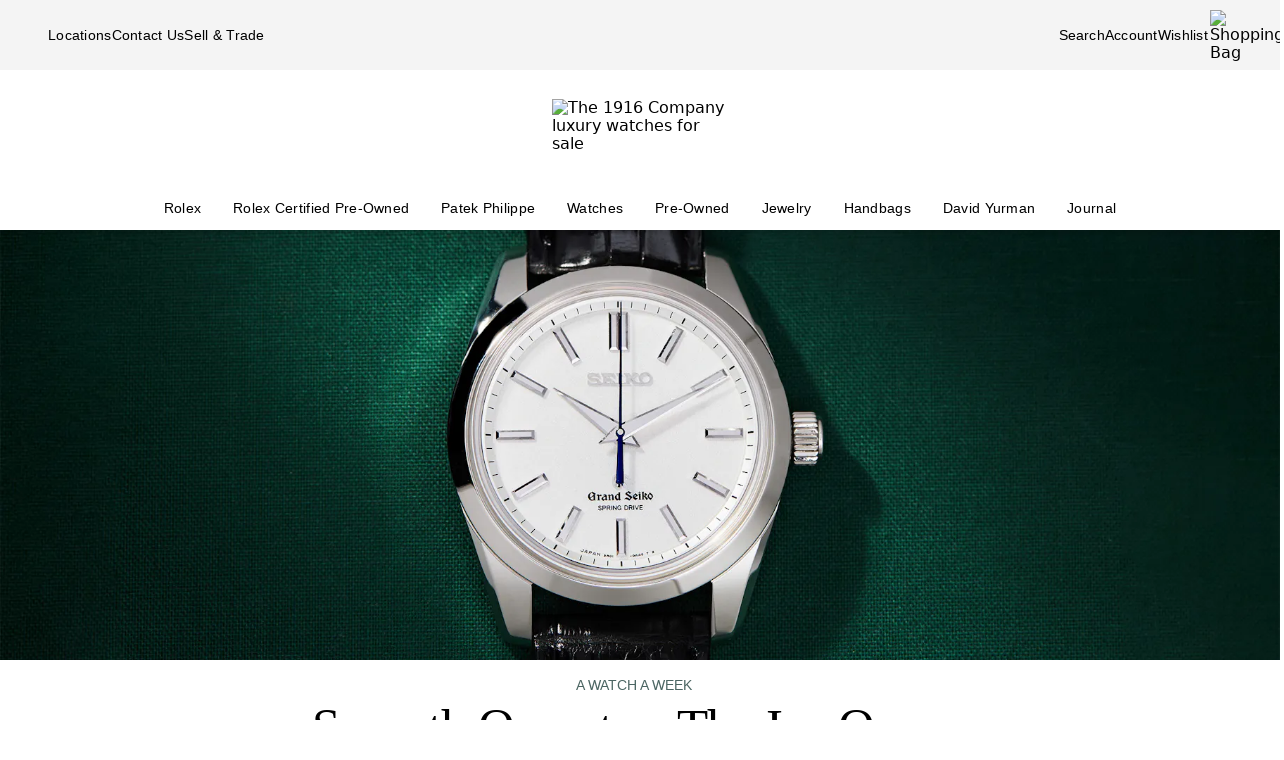

--- FILE ---
content_type: text/html; charset=utf-8
request_url: https://www.the1916company.com/blog/smooth-operator-the-ice-queen-romance-of-the-platinum-spring-drive-8-day.html
body_size: 24820
content:
<!doctype html><html lang="en-US"><head><script>window.addEventListener('pageshow', (e) => { e && e.persisted && window.location.reload(); });</script><meta name="charset" content="utf-8"/><meta name="viewport" content="width=device-width, initial-scale=1.0, minimum-scale=1.0, maximum-scale=5.0"/><meta name="format-detection" content="telephone=no"/><link rel="preconnect" href="https://watchbox-cdn.imgix.net"/><link rel="preconnect" href="https://the1916company.imgix.net"/><link rel="preconnect" href="https://the1916company-net.imgix.net"/><link rel="preconnect" href="https://www.google.com"/><link rel="preconnect" href="https://api.cquotient.com"/><link rel="preload" href="https://the1916company.imgix.net/fonts/F37Blanka-Regular.woff2" as="font" type="font/woff2" crossorigin="anonymous"/><link rel="preload" href="https://the1916company.imgix.net/fonts/F37CaslonText-RegularCondensed.woff2" as="font" type="font/woff2" crossorigin="anonymous"/><link rel="preload" href="https://the1916company.imgix.net/fonts/F37Blanka-Light.woff2" as="font" type="font/woff2" crossorigin="anonymous"/><link rel="preload" href="https://the1916company.imgix.net/fonts/F37Blanka-RegularExpanded.woff2" as="font" type="font/woff2" crossorigin="anonymous"/><link rel="preload" href="https://the1916company.imgix.net/fonts/F37Blanka-Medium.woff2" as="font" type="font/woff2" crossorigin="anonymous"/><style id="fonts">@font-face{font-display:swap;font-family:"Caslon Text Regular Condensed";font-style:normal;font-weight:400;src:url(https://the1916company.imgix.net/fonts/F37CaslonText-RegularCondensed.woff2) format(woff2),url(https://the1916company.imgix.net/fonts/F37CaslonText-RegularCondensed.woff) format(woff)}
@font-face{font-display:swap;font-family:"Blanka Expanded";font-style:normal;font-weight:400;src:url(https://the1916company.imgix.net/fonts/F37Blanka-RegularExpanded.woff2) format(woff2),url(https://the1916company.imgix.net/fonts/F37Blanka-RegularExpanded.woff) format(woff)}
@font-face{font-display:swap;font-family:"Blanka Expanded";font-style:normal;font-weight:500;src:url(https://the1916company.imgix.net/fonts/F37Blanka-MediumExpanded.woff2) format(woff2),url(https://the1916company.imgix.net/fonts/F37Blanka-MediumExpanded.woff) format(woff)}
@font-face{font-display:swap;font-family:Blanka;font-style:normal;font-weight:300;src:url(https://the1916company.imgix.net/fonts/F37Blanka-Light.woff2) format(woff2),url(https://the1916company.imgix.net/fonts/F37Blanka-Light.woff) format(woff)}
@font-face{font-display:swap;font-family:Blanka;font-style:normal;font-weight:400;src:url(https://the1916company.imgix.net/fonts/F37Blanka-Regular.woff2) format(woff2),url(https://the1916company.imgix.net/fonts/F37Blanka-Regular.woff) format(woff)}
@font-face{font-display:swap;font-family:Blanka;font-style:normal;font-weight:500;src:url(https://the1916company.imgix.net/fonts/F37Blanka-Medium.woff2) format(woff2),url(https://the1916company.imgix.net/fonts/F37Blanka-Medium.woff) format(woff)}
@font-face{font-display:swap;font-family:Blanka;font-style:italic;font-weight:400;src:url(https://the1916company.imgix.net/fonts/F37Blanka-RegularItalic.woff2) format(woff2),url(https://the1916company.imgix.net/fonts/F37Blanka-RegularItalic.woff) format(woff)}</style><link href="https://the1916company.imgix.net/favicons/favicon.ico" rel="icon" type="image/x-icon"/><link href="https://the1916company.imgix.net/favicons/favicon.png" rel="alternate icon"/><link href="https://the1916company.imgix.net/favicons/favicon-16x16.png" rel="icon" sizes="16x16"/><link href="https://the1916company.imgix.net/favicons/favicon-32x32.png" rel="icon" sizes="32x32"/><link href="https://the1916company.imgix.net/favicons/favicon-96x96.png" rel="icon" sizes="96x96"/><link href="https://the1916company.imgix.net/favicons/favicon-128x128.png" rel="icon" sizes="128x128"/><link href="https://the1916company.imgix.net/favicons/favicon-192x192.png" rel="icon" sizes="192x192"/><link href="https://the1916company.imgix.net/favicons/apple-touch-icon.png" rel="apple-touch-icon"/><link href="https://the1916company.imgix.net/favicons/favicon-128.png" rel="apple-touch-icon-precomposed"/><link href="https://the1916company.imgix.net/favicons/apple-touch-icon-57x57.png" rel="apple-touch-icon" sizes="57x57"/><link href="https://the1916company.imgix.net/favicons/apple-touch-icon-72x72.png" rel="apple-touch-icon" sizes="72x72"/><link href="https://the1916company.imgix.net/favicons/apple-touch-icon-76x76.png" rel="apple-touch-icon" sizes="76x76"/><link href="https://the1916company.imgix.net/favicons/apple-touch-icon-114x114.png" rel="apple-touch-icon" sizes="114x114"/><link href="https://the1916company.imgix.net/favicons/apple-touch-icon-120x120.png" rel="apple-touch-icon" sizes="120x120"/><link href="https://the1916company.imgix.net/favicons/apple-touch-icon-144x144.png" rel="apple-touch-icon" sizes="144x144"/><link href="https://the1916company.imgix.net/favicons/apple-touch-icon-152x152.png" rel="apple-touch-icon" sizes="152x152"/><link href="https://the1916company.imgix.net/favicons/apple-touch-icon-180x180.png" rel="apple-touch-icon" sizes="180x180"/><meta name="mobile-web-app-capable" content="yes"/><meta name="apple-mobile-web-app-capable" content="yes"/><meta name="apple-mobile-web-app-status-bar-style" content="black-translucent"/><meta name="apple-mobile-web-app-title" content="The 1916 Company"/><meta name="application-name" content="The 1916 Company"/><meta name="msapplication-TileColor" content="#ffc40d"/><meta name="theme-color" content="#ffffff"/><link data-react-helmet="true" rel="canonical" href="https://www.the1916company.com/blog/smooth-operator-the-ice-queen-romance-of-the-platinum-spring-drive-8-day.html"/><link data-react-helmet="true" rel="alternate" href="https://www.the1916company.com/blog/smooth-operator-the-ice-queen-romance-of-the-platinum-spring-drive-8-day.html" hrefLang="en-US"/><link data-react-helmet="true" rel="alternate" href="https://www.the1916company.com/blog/smooth-operator-the-ice-queen-romance-of-the-platinum-spring-drive-8-day.html" hrefLang="en"/><link data-react-helmet="true" rel="alternate" href="https://www.the1916company.com/blog/smooth-operator-the-ice-queen-romance-of-the-platinum-spring-drive-8-day.html" hrefLang="x-default"/><link data-react-helmet="true" rel="preconnect" href="https://watchbox-blog.imgix.net"/><link data-react-helmet="true" rel="preload" as="image" fetchpriority="high" href="https://watchbox-blog.imgix.net/wp-content/uploads/2023/12/2023_12_18_AWAW_GRAND-SEIKO-Spring-Drive-8-Day-Power-Reserve-SBGD001_HEADER.jpg?w=416&amp;h=300&amp;dpr=2&amp;auto=format%2Ccompress" media="(max-width: 415.98px)" imageSrcSet="https://watchbox-blog.imgix.net/wp-content/uploads/2023/12/2023_12_18_AWAW_GRAND-SEIKO-Spring-Drive-8-Day-Power-Reserve-SBGD001_HEADER.jpg?w=624&amp;h=450&amp;dpr=1&amp;auto=format%2Ccompress 1x, https://watchbox-blog.imgix.net/wp-content/uploads/2023/12/2023_12_18_AWAW_GRAND-SEIKO-Spring-Drive-8-Day-Power-Reserve-SBGD001_HEADER.jpg?w=416&amp;h=300&amp;dpr=2&amp;auto=format%2Ccompress 2x, https://watchbox-blog.imgix.net/wp-content/uploads/2023/12/2023_12_18_AWAW_GRAND-SEIKO-Spring-Drive-8-Day-Power-Reserve-SBGD001_HEADER.jpg?w=416&amp;h=300&amp;dpr=3&amp;auto=format%2Ccompress 3x"/><link data-react-helmet="true" rel="preload" as="image" fetchpriority="high" href="https://watchbox-blog.imgix.net/wp-content/uploads/2023/12/2023_12_18_AWAW_GRAND-SEIKO-Spring-Drive-8-Day-Power-Reserve-SBGD001_HEADER.jpg?w=416&amp;h=300&amp;dpr=2&amp;auto=format%2Ccompress" media="(min-width: 416px) and (max-width: 639.98px)" imageSrcSet="https://watchbox-blog.imgix.net/wp-content/uploads/2023/12/2023_12_18_AWAW_GRAND-SEIKO-Spring-Drive-8-Day-Power-Reserve-SBGD001_HEADER.jpg?w=624&amp;h=450&amp;dpr=1&amp;auto=format%2Ccompress 1x, https://watchbox-blog.imgix.net/wp-content/uploads/2023/12/2023_12_18_AWAW_GRAND-SEIKO-Spring-Drive-8-Day-Power-Reserve-SBGD001_HEADER.jpg?w=416&amp;h=300&amp;dpr=2&amp;auto=format%2Ccompress 2x, https://watchbox-blog.imgix.net/wp-content/uploads/2023/12/2023_12_18_AWAW_GRAND-SEIKO-Spring-Drive-8-Day-Power-Reserve-SBGD001_HEADER.jpg?w=416&amp;h=300&amp;dpr=3&amp;auto=format%2Ccompress 3x"/><link data-react-helmet="true" rel="preload" as="image" fetchpriority="high" href="https://watchbox-blog.imgix.net/wp-content/uploads/2023/12/2023_12_18_AWAW_GRAND-SEIKO-Spring-Drive-8-Day-Power-Reserve-SBGD001_HEADER.jpg?w=768&amp;h=300&amp;dpr=2&amp;auto=format%2Ccompress" media="(min-width: 640px) and (max-width: 767.98px)" imageSrcSet="https://watchbox-blog.imgix.net/wp-content/uploads/2023/12/2023_12_18_AWAW_GRAND-SEIKO-Spring-Drive-8-Day-Power-Reserve-SBGD001_HEADER.jpg?w=1152&amp;h=450&amp;dpr=1&amp;auto=format%2Ccompress 1x, https://watchbox-blog.imgix.net/wp-content/uploads/2023/12/2023_12_18_AWAW_GRAND-SEIKO-Spring-Drive-8-Day-Power-Reserve-SBGD001_HEADER.jpg?w=768&amp;h=300&amp;dpr=2&amp;auto=format%2Ccompress 2x, https://watchbox-blog.imgix.net/wp-content/uploads/2023/12/2023_12_18_AWAW_GRAND-SEIKO-Spring-Drive-8-Day-Power-Reserve-SBGD001_HEADER.jpg?w=768&amp;h=300&amp;dpr=3&amp;auto=format%2Ccompress 3x"/><link data-react-helmet="true" rel="preload" as="image" fetchpriority="high" href="https://watchbox-blog.imgix.net/wp-content/uploads/2023/12/2023_12_18_AWAW_GRAND-SEIKO-Spring-Drive-8-Day-Power-Reserve-SBGD001_HEADER.jpg?w=1024&amp;h=430&amp;dpr=2&amp;auto=format%2Ccompress" media="(min-width: 768px) and (max-width: 1023.98px)" imageSrcSet="https://watchbox-blog.imgix.net/wp-content/uploads/2023/12/2023_12_18_AWAW_GRAND-SEIKO-Spring-Drive-8-Day-Power-Reserve-SBGD001_HEADER.jpg?w=1536&amp;h=645&amp;dpr=1&amp;auto=format%2Ccompress 1x, https://watchbox-blog.imgix.net/wp-content/uploads/2023/12/2023_12_18_AWAW_GRAND-SEIKO-Spring-Drive-8-Day-Power-Reserve-SBGD001_HEADER.jpg?w=1024&amp;h=430&amp;dpr=2&amp;auto=format%2Ccompress 2x, https://watchbox-blog.imgix.net/wp-content/uploads/2023/12/2023_12_18_AWAW_GRAND-SEIKO-Spring-Drive-8-Day-Power-Reserve-SBGD001_HEADER.jpg?w=1024&amp;h=430&amp;dpr=3&amp;auto=format%2Ccompress 3x"/><link data-react-helmet="true" rel="preload" as="image" fetchpriority="high" href="https://watchbox-blog.imgix.net/wp-content/uploads/2023/12/2023_12_18_AWAW_GRAND-SEIKO-Spring-Drive-8-Day-Power-Reserve-SBGD001_HEADER.jpg?w=1280&amp;h=430&amp;dpr=2&amp;auto=format%2Ccompress" media="(min-width: 1024px) and (max-width: 1279.98px)" imageSrcSet="https://watchbox-blog.imgix.net/wp-content/uploads/2023/12/2023_12_18_AWAW_GRAND-SEIKO-Spring-Drive-8-Day-Power-Reserve-SBGD001_HEADER.jpg?w=1920&amp;h=645&amp;dpr=1&amp;auto=format%2Ccompress 1x, https://watchbox-blog.imgix.net/wp-content/uploads/2023/12/2023_12_18_AWAW_GRAND-SEIKO-Spring-Drive-8-Day-Power-Reserve-SBGD001_HEADER.jpg?w=1280&amp;h=430&amp;dpr=2&amp;auto=format%2Ccompress 2x, https://watchbox-blog.imgix.net/wp-content/uploads/2023/12/2023_12_18_AWAW_GRAND-SEIKO-Spring-Drive-8-Day-Power-Reserve-SBGD001_HEADER.jpg?w=1280&amp;h=430&amp;dpr=3&amp;auto=format%2Ccompress 3x"/><link data-react-helmet="true" rel="preload" as="image" fetchpriority="high" href="https://watchbox-blog.imgix.net/wp-content/uploads/2023/12/2023_12_18_AWAW_GRAND-SEIKO-Spring-Drive-8-Day-Power-Reserve-SBGD001_HEADER.jpg?w=1546&amp;h=430&amp;dpr=2&amp;auto=format%2Ccompress" media="(min-width: 1280px) and (max-width: 1545.98px)" imageSrcSet="https://watchbox-blog.imgix.net/wp-content/uploads/2023/12/2023_12_18_AWAW_GRAND-SEIKO-Spring-Drive-8-Day-Power-Reserve-SBGD001_HEADER.jpg?w=2319&amp;h=645&amp;dpr=1&amp;auto=format%2Ccompress 1x, https://watchbox-blog.imgix.net/wp-content/uploads/2023/12/2023_12_18_AWAW_GRAND-SEIKO-Spring-Drive-8-Day-Power-Reserve-SBGD001_HEADER.jpg?w=1546&amp;h=430&amp;dpr=2&amp;auto=format%2Ccompress 2x, https://watchbox-blog.imgix.net/wp-content/uploads/2023/12/2023_12_18_AWAW_GRAND-SEIKO-Spring-Drive-8-Day-Power-Reserve-SBGD001_HEADER.jpg?w=1546&amp;h=430&amp;dpr=3&amp;auto=format%2Ccompress 3x"/><link data-react-helmet="true" rel="preload" as="image" fetchpriority="high" href="https://watchbox-blog.imgix.net/wp-content/uploads/2023/12/2023_12_18_AWAW_GRAND-SEIKO-Spring-Drive-8-Day-Power-Reserve-SBGD001_HEADER.jpg?w=1586&amp;h=430&amp;dpr=2&amp;auto=format%2Ccompress" media="(min-width: 1546px)" imageSrcSet="https://watchbox-blog.imgix.net/wp-content/uploads/2023/12/2023_12_18_AWAW_GRAND-SEIKO-Spring-Drive-8-Day-Power-Reserve-SBGD001_HEADER.jpg?w=2379&amp;h=645&amp;dpr=1&amp;auto=format%2Ccompress 1x, https://watchbox-blog.imgix.net/wp-content/uploads/2023/12/2023_12_18_AWAW_GRAND-SEIKO-Spring-Drive-8-Day-Power-Reserve-SBGD001_HEADER.jpg?w=1586&amp;h=430&amp;dpr=2&amp;auto=format%2Ccompress 2x, https://watchbox-blog.imgix.net/wp-content/uploads/2023/12/2023_12_18_AWAW_GRAND-SEIKO-Spring-Drive-8-Day-Power-Reserve-SBGD001_HEADER.jpg?w=1586&amp;h=430&amp;dpr=3&amp;auto=format%2Ccompress 3x"/><meta data-react-helmet="true" name="description" content="The Platinum Spring Drive 8 Day might be the most quintessential Grand Seiko of them all. Seiko&#x27;s Spring Drive movements have been around for almost a"/><meta data-react-helmet="true" name="page-type" content="blog"/><meta data-react-helmet="true" name="page-id" content="blog-article"/><meta data-react-helmet="true" http-equiv="content-language" content="en-US"/><meta data-react-helmet="true" name="robots" content="index, follow"/><meta data-react-helmet="true" name="robots" content="max-image-preview:large"/><meta data-react-helmet="true" property="og:url" content="https://www.the1916company.com/blog/smooth-operator-the-ice-queen-romance-of-the-platinum-spring-drive-8-day.html"/><meta data-react-helmet="true" property="og:site_name" content="The 1916 Company"/><meta data-react-helmet="true" property="og:locale" content="en_US"/><meta data-react-helmet="true" property="og:type" content="website"/><meta data-react-helmet="true" property="og:title" content="Smooth Operator: The Ice Queen Romance Of The Platinum Spring Drive 8 Day | The 1916 Company"/><meta data-react-helmet="true" property="og:description" content="The Platinum Spring Drive 8 Day might be the most quintessential Grand Seiko of them all. Seiko&#x27;s Spring Drive movements have been around for almost a"/><meta data-react-helmet="true" property="og:image" content="https://watchbox-blog.imgix.net/wp-content/uploads/2023/12/2023_12_18_AWAW_GRAND-SEIKO-Spring-Drive-8-Day-Power-Reserve-SBGD001_HEADER.jpg?auto=format,compress&amp;w=1200&amp;h=630&amp;fit=crop"/><meta data-react-helmet="true" property="og:image:width" content="1200"/><meta data-react-helmet="true" property="og:image:height" content="630"/><meta data-react-helmet="true" property="og:image:alt" content="The 1916 Company"/><meta data-react-helmet="true" name="twitter:card" content="summary"/><meta data-react-helmet="true" name="twitter:title" content="Smooth Operator: The Ice Queen Romance Of The Platinum Spring Drive 8 Day | The 1916 Company"/><meta data-react-helmet="true" name="twitter:description" content="The Platinum Spring Drive 8 Day might be the most quintessential Grand Seiko of them all. Seiko&#x27;s Spring Drive movements have been around for almost a"/><meta data-react-helmet="true" name="twitter:image" content="https://watchbox-blog.imgix.net/wp-content/uploads/2023/12/2023_12_18_AWAW_GRAND-SEIKO-Spring-Drive-8-Day-Power-Reserve-SBGD001_HEADER.jpg?auto=format,compress&amp;w=1200&amp;h=630&amp;fit=crop"/><meta data-react-helmet="true" name="twitter:image:alt" content="The 1916 Company"/><meta data-react-helmet="true" name="apple-itunes-app" content="app-id=738072910, app-argument=https://www.the1916company.com/"/><meta data-react-helmet="true" name="facebook-domain-verification" content="2168ylbjs2bqxd2pdlajejabp1qfgb"/><meta data-react-helmet="true" name="p:domain_verify" content="ad9f32857a967c1d492bcfc2df59c312"/><meta data-react-helmet="true" name="wot-verification" content="dc0f62f82f0c7688c5cf"/><meta data-react-helmet="true" name="google-site-verification" content="FOJ3t1Tw2feyl1vaWQnSbqtplwhFc-onBzDY4_6F824"/><meta data-react-helmet="true" property="fb:app_id" content="282647099973572"/><style data-react-helmet="true" id="css-SiteTemplate">.body-fixed [data-fixed-disable]{pointer-events:none;-webkit-user-select:none;user-select:none}.body-fixed [data-fixed-reduce]{z-index:99}.body-modal [data-has-modal]{z-index:2147483647}.grecaptcha-badge{visibility:hidden}*,:after,:before{box-sizing:border-box}html{font-family:system-ui,Segoe UI,Roboto,Helvetica,Arial,sans-serif,Apple Color Emoji,Segoe UI Emoji;line-height:1.15;-webkit-text-size-adjust:100%;tab-size:4}body{margin:0}hr{color:inherit;height:0}abbr[title]{text-decoration:underline;-webkit-text-decoration:underline dotted;text-decoration:underline dotted}b,strong{font-weight:bolder}code,kbd,pre,samp{font-family:ui-monospace,SFMono-Regular,Consolas,Liberation Mono,Menlo,monospace;font-size:1em}small{font-size:80%}sub,sup{font-size:75%;line-height:0;position:relative;vertical-align:initial}sub{bottom:-.25em}sup{top:-.5em}table{border-color:inherit;text-indent:0}button,input,optgroup,select,textarea{font-family:inherit;font-size:100%;line-height:1.15;margin:0}button,select{text-transform:none}[type=button],[type=reset],[type=submit],button{-webkit-appearance:button}::-moz-focus-inner{border-style:none;padding:0}:-moz-focusring{outline:1px dotted ButtonText}:-moz-ui-invalid{box-shadow:none}legend{padding:0}progress{vertical-align:initial}::-webkit-inner-spin-button,::-webkit-outer-spin-button{height:auto}[type=search]{-webkit-appearance:textfield;outline-offset:-2px}::-webkit-search-decoration{-webkit-appearance:none}::-webkit-file-upload-button{-webkit-appearance:button;font:inherit}summary{display:list-item}:root{--page-gutter:16px;--page-gutter-t:16px;--page-gutter-b:0}@media(min-width:1280px){:root{--page-gutter:48px}}.app-max-width{margin-left:auto;margin-right:auto;max-width:calc(1490px + var(--page-gutter)*2);width:100%}.page{display:flex;flex-direction:column;min-height:100dvh;width:100%}.page--checkout{background-color:#f4f4f4}.page--no-footer{display:block;min-height:unset}.header{flex-shrink:0}.content{flex:1 0 auto}footer{flex-shrink:0}:root,body,html{overscroll-behavior:none}body{color:#000}h1,h2,h3,h4,h5,h6,p{margin:0}img{color:#000;display:block;height:auto;max-width:100%}iframe{border-width:0}menu,ol,ul{list-style:none;margin:0;padding:0}a,a:hover{-webkit-text-decoration:none;text-decoration:none}.u-placeholder{display:none;height:0;opacity:0;pointer-events:none;-webkit-user-select:none;user-select:none;visibility:hidden;width:0}.u-hidden{display:none!important}@media(max-width:767.98px){.u-hidden-mobile{display:none!important}}@media(min-width:1024px){.u-hidden-desktop{display:none!important}}@media(min-width:768px)and (max-width:1023.98px){.u-hidden-tablet{display:none!important}}.u-sr-only{border:0!important;clip:rect(1px,1px,1px,1px)!important;clip-path:inset(50%)!important;height:1px!important;margin:-1px!important;overflow:hidden!important;padding:0!important;position:absolute!important;white-space:nowrap!important;width:1px!important}.u-no-wrap{white-space:nowrap}.wait [data-wait-vanish],.wait [data-wait]{opacity:.5!important}.wait [data-wait-vanish],.wait [data-wait-vanish] *,.wait [data-wait],.wait [data-wait] *{pointer-events:none;-webkit-user-select:none;user-select:none}.wait [data-wait-vanish]{opacity:0!important}.wait [data-wait-disable],.wait [data-wait-disable] *{pointer-events:none;-webkit-user-select:none;user-select:none}.wait [data-wait-btn]{opacity:.5!important}.wait [data-wait-btn] span{display:none}.wait [data-wait-btn]:after{content:"Please wait...";display:block;text-indent:0}[data-loading]{background-color:#262626;height:2px;left:0;max-width:0;opacity:0;pointer-events:none;position:fixed;top:0;-webkit-user-select:none;user-select:none;width:100vw;z-index:2147483647}[data-body=none] [data-loading]{max-width:0;opacity:1;transition:none}[data-body=loading] [data-loading]{max-width:90dvw;opacity:1;transition:max-width 3s ease-in-out}[data-body=stalled] [data-loading]{max-width:99dvw;opacity:1;transition:max-width 10s ease-in-out}[data-body=completed] [data-loading],[data-body=escape] [data-loading]{max-width:100dvw;opacity:0;transition:opacity .3s ease-in-out}</style><style data-react-helmet="true" id="css-SiteHeader">.SiteHeader_main{background-color:#fff;z-index:152}.SiteHeader_mini{display:none}@media(min-width:1024px){.SiteHeader_mini{display:block;left:0;position:fixed;right:0;top:0;z-index:1}}.SiteHeader_header{background-color:#fff} </style><style data-react-helmet="true" id="css-DesktopBanner">.DesktopBanner_container{box-shadow:0 4px 4px 0 #0000001a;display:none;position:relative}@media(min-width:1024px){.DesktopBanner_container{display:block}}.DesktopBanner_main-banner-container{background-color:#f4f4f4}.DesktopBanner_main-banner{display:flex;justify-content:space-between;padding:.5rem var(--page-gutter)}.DesktopBanner_main-banner__items{align-items:center;display:flex;flex-direction:row;gap:2rem}.DesktopBanner_main-banner__text{color:#000;font-family:Blanka,sans-serif;font-size:14px;font-weight:300;letter-spacing:.0175rem;line-height:1.25rem;-webkit-text-decoration:none;text-decoration:none}.DesktopBanner_lower-banner{background-color:#fff}</style><style data-react-helmet="true" id="css-SearchButton">.search-button{background:none;border:none;cursor:pointer;outline:none;padding:0}.search-button--with-text{align-items:center;color:#000;display:flex;font-family:Blanka,sans-serif;font-size:14px;font-weight:300;font-weight:300!important;gap:.25rem;justify-content:center;letter-spacing:.0175rem;line-height:1.25rem;vertical-align:middle}</style><style data-react-helmet="true" id="css-DesktopPlaques">.DesktopPlaques_container{align-items:center;display:flex;flex-direction:row;height:116px;justify-content:space-between;max-height:116px;min-height:116px;padding:1.5rem var(--page-gutter) .75rem}.DesktopPlaques_container__left,.DesktopPlaques_container__right{flex-basis:0;flex-grow:1}.DesktopPlaques_container__right{display:flex;justify-content:flex-end}.DesktopPlaques_container__logo{height:70px}</style><style data-react-helmet="true" id="css-DesktopNav">.subnav{background-color:#fff;border-top:1px solid #e9e9e9;box-shadow:0 44px 82px -47px #0006;left:0;padding-bottom:2rem;padding-top:2rem;position:absolute;top:100%;width:100%}.subnav__container{--gap:3rem;display:flex;gap:var(--gap);justify-content:space-between;padding-left:var(--page-gutter);padding-right:var(--page-gutter)}@media(min-width:1546px){.subnav__container{--gap:7rem}}.subnav__content{display:flex;flex-grow:0;gap:var(--gap)}.subnav__asset{flex-grow:0;flex-shrink:1}@media(min-width:1024px)and (max-width:1279.98px){.subnav__asset{display:none}}.subnav__asset img{height:310px!important;object-fit:cover!important;width:423px!important}.subnav__heading{color:#555;display:block;font-family:Blanka,sans-serif;font-size:.875rem;font-weight:300;line-height:1.05rem;margin-bottom:1.5rem;width:max-content}.subnav__links{display:grid;gap:1rem 3.75rem;grid-auto-flow:column;grid-template-rows:repeat(6,auto)}.subnav__item{width:max-content}.subnav__link{color:#262626;cursor:pointer;font-family:Blanka,sans-serif;font-size:14px;font-weight:300;letter-spacing:.0175rem;line-height:1.25rem;padding-bottom:5px;text-transform:none}.subnav__link:hover{border-bottom:2px solid #000}.subnav__link--highlight{color:#b93535}.subnav__link--bold{font-family:Blanka,sans-serif;font-size:14px;font-weight:400;letter-spacing:.0175rem;line-height:1.25rem}.subnav__link--margin{display:inline-block;margin-top:1.5rem}.DesktopNav_desktop-nav-items{align-items:center;background-color:#fff;display:flex;flex-direction:row;gap:.75rem;justify-content:space-between}@media(min-width:1280px){.DesktopNav_desktop-nav-items{gap:.5rem;justify-content:center}}.DesktopNav_desktop-nav-items:has(.desktop-nav-item:focus-within) .desktop-nav-item:not(:focus-within){--dropdown-display:none!important}.DesktopNav_desktop-nav-items--disable{pointer-events:none;-webkit-user-select:none;user-select:none}.DesktopNav_desktop-nav-items--full{padding:0 var(--page-gutter)}.DesktopNav_desktop-nav-items--mini{gap:5px;justify-content:space-between;padding:0 var(--page-gutter) 0}@media(min-width:1280px){.DesktopNav_desktop-nav-items--mini{gap:0}}@media(min-width:1546px){.DesktopNav_desktop-nav-items--mini{gap:.5rem}}.DesktopNav_desktop-nav-items__left,.DesktopNav_desktop-nav-items__right{flex-basis:0;flex-grow:1}.DesktopNav_desktop-nav-items__right{display:flex;justify-content:flex-end}.desktop-nav-item{--dropdown-display:none;--border-width:2px;border-bottom:var(--border-width) solid #fff;padding-bottom:calc(.75rem - var(--border-width));padding-left:6px;padding-right:6px;padding-top:.75rem}@media(min-width:1280px){.desktop-nav-item{padding-left:1rem;padding-right:1rem}}.desktop-nav-item:focus-within,.desktop-nav-item:hover{--dropdown-display:block;border-color:#000}.desktop-nav-item__link{color:#000;cursor:pointer;font-family:Blanka,sans-serif;font-size:14px;font-weight:400;letter-spacing:.0175rem;line-height:1.25rem}.desktop-nav-item__dropdown{display:var(--dropdown-display)}</style><style data-react-helmet="true" id="css-MobileBanner">.MobileBanner_placeholder{background:#000;height:103px;position:relative}@media(min-width:1024px){.MobileBanner_placeholder{display:none;height:0;overflow:hidden;pointer-events:none;-webkit-user-select:none;user-select:none;visibility:hidden}}.MobileBanner_placeholder--hide{display:none;height:0;overflow:hidden;pointer-events:none;-webkit-user-select:none;user-select:none;visibility:hidden}.MobileBanner_container{background-color:#fff;box-shadow:0 4px 4px 0 #0000001a;display:flex;flex-direction:column;left:0;position:sticky;top:0;width:100dvw;z-index:151}@media(min-width:1024px){.MobileBanner_container{display:none}}.MobileBanner_container--relative{position:relative}.MobileBanner_mobile-banner{align-items:center;border-top:1px solid #e9e9e9;display:flex;justify-content:space-between;padding:.75rem 1rem}.MobileBanner_mobile-banner__left,.MobileBanner_mobile-banner__right{flex-basis:0;flex-grow:1}.MobileBanner_mobile-banner__right{display:flex;justify-content:flex-end}.MobileBanner_mobile-banner__items{display:flex;gap:1rem}.MobileBanner_search{padding:0 1rem .75rem;position:relative}.MobileBanner_search__bar{align-items:center;background:#f4f4f4;border-color:none;border-radius:8px;display:flex;gap:0;height:32px;padding:0 6px;width:100%}.MobileBanner_search__icon,.MobileBanner_search__text{flex-grow:0}.MobileBanner_search__button:not(#\#){--btn-padding:1px 6px 0 6px!important;--btn-padding-x:6px!important;--btn-width:100%!important;--btn-height:32px!important}.MobileBanner_search__button{-webkit-appearance:none;appearance:none;background:none;border:none;color:#000;cursor:pointer;font-family:Blanka,sans-serif;font-size:.875rem;font-weight:400;letter-spacing:.0175rem;line-height:1;text-align:left}</style><style data-react-helmet="true" id="css-ShoppingBag">.ShoppingBag_icon{position:relative}.ShoppingBag_icon__shop-count{color:#000;font-family:Blanka,sans-serif;font-size:.875rem;font-weight:500;line-height:1.05rem;line-height:1;position:absolute;right:-18px;top:0;width:20px}@media(max-width:1023.8px){.ShoppingBag_icon__shop-count{color:#000}}</style><style data-react-helmet="true" id="css-BlogHero">.BlogHero_img{height:430px;margin:0 auto;max-width:100%;object-fit:cover;object-position:50% 50%;width:100%}.BlogHero_img [data-status=blur],.BlogHero_img [data-status=changing]{opacity:.5}.BlogHero_img [data-status=error]{display:none;visibility:hidden}@media(max-width:767.98px){.BlogHero_img{height:300px}}</style><style data-react-helmet="true" id="css-BlogContentPage">.BlogContentPage_app-article{margin:0 auto;max-width:748px;padding:0 24px;width:100%}.BlogContentPage_container{min-height:110dvh}.BlogContentPage_gone{align-items:center;border:1px solid #d9d9d9;border-radius:4px;display:flex;font-family:Blanka,sans-serif;font-size:14px;font-weight:300;height:200px;justify-content:center;letter-spacing:.0175rem;line-height:1.25rem;margin:8px auto 16px;max-height:200px;max-width:100%;padding:24px;vertical-align:middle;width:100%;z-index:5}.BlogContentPage_gone,.BlogContentPage_gone--parent,.BlogContentPage_gone--parent *{display:none;height:0;overflow:hidden;pointer-events:none;-webkit-user-select:none;user-select:none;visibility:hidden}.BlogContentPage_p{font-family:Blanka,sans-serif;font-size:1rem;font-weight:300;letter-spacing:.02rem;line-height:1.375rem}.BlogContentPage_name{color:#000;font-family:Caslon Text Regular Condensed,serif;font-size:2.375rem;font-weight:400;justify-content:center;letter-spacing:-.0475rem;line-height:1;margin:0 0 16px;text-align:center}@media(min-width:768px){.BlogContentPage_name{font-family:Caslon Text Regular Condensed,serif;font-size:3.188rem;font-weight:400;letter-spacing:-.06375rem;line-height:1}}.BlogContentPage_subtitle{color:#4c6663;font-family:Blanka,sans-serif;font-size:1rem;font-weight:300;justify-content:center;letter-spacing:.02rem;line-height:1.375rem;margin:0 0 16px;text-align:center}@media(min-width:768px){.BlogContentPage_subtitle{font-family:Blanka Expanded,sans-serif;font-size:1.75rem;font-weight:400;letter-spacing:.035rem;line-height:1}}.BlogContentPage_credits{justify-content:center;margin:0 auto 16px;text-align:center}.BlogContentPage_credits__link{border:none}.BlogContentPage_credits__link,.BlogContentPage_credits__pill{color:#4c6663;font-family:Blanka,sans-serif;font-size:14px;font-weight:300;letter-spacing:.0175rem;line-height:1.25rem}.BlogContentPage_credits__pill{display:inline-block;padding:0 8px;text-transform:uppercase;white-space:nowrap}.BlogContentPage_credits__pill:not(:last-child){border-right:1px solid #d9d9d9}.BlogContentPage_replaced{height:auto;margin:24px auto 12px;max-width:100%;width:auto}.BlogContentPage_replaced--full{left:50%;margin:0 -50dvw;max-width:100dvw;position:relative;right:50%;width:100dvw}@media(min-width:764px){.BlogContentPage_replaced--large{max-width:764px;width:764px}}.BlogContentPage_h3{font-size:2.375rem;letter-spacing:-.0475rem}.BlogContentPage_h2,.BlogContentPage_h3{color:#000;font-family:Caslon Text Regular Condensed,serif;font-weight:400;line-height:1;margin:0 0 16px}.BlogContentPage_h2{font-size:3.188rem;letter-spacing:-.06375rem}.BlogContentPage_center{justify-content:center;text-align:center}.BlogContentPage_span{display:inline}.BlogContentPage_li{margin:8px 0 1rem}.BlogContentPage_li--none{list-style-type:none;margin:0!important}.BlogContentPage_iframe{aspect-ratio:16/9;margin:0 auto 16px}.BlogContentPage_iframe,.BlogContentPage_iframe--external{max-width:700px;width:100%}.BlogContentPage_figure{align-items:center;display:grid;grid-template-columns:1fr;justify-content:center;justify-items:center;margin:-24px 0 16px}.BlogContentPage_figure div:has(iframe){margin-top:16px;max-width:700px;width:100%}.BlogContentPage_figure a{border:none!important;-webkit-text-decoration:none!important;text-decoration:none!important}.BlogContentPage_caption{color:#4c6663;font-family:Blanka,sans-serif;font-size:14px;font-style:italic;font-weight:300;letter-spacing:.0175rem;line-height:1.25rem;margin:-8px 0 8px}.BlogContentPage_caption--preview{display:block;justify-content:center;margin:-8px auto 16px 0;text-align:center}.BlogContentPage_btn{margin:0 auto;max-width:343px;width:100%}.BlogContentPage_body{color:#000;font-family:Blanka,sans-serif;font-size:1rem;font-weight:300;letter-spacing:.02rem;line-height:1.375rem;margin:0}.BlogContentPage_body h1,.BlogContentPage_body p{margin-bottom:1.5rem}.BlogContentPage_body h1{font-family:Caslon Text Regular Condensed,serif;font-size:4.188rem;font-weight:400;letter-spacing:-.08375rem;line-height:1}.BlogContentPage_body h2,.BlogContentPage_body h3,.BlogContentPage_body h4{margin-bottom:1rem;text-transform:uppercase}.BlogContentPage_body h2,.BlogContentPage_body h2 *{font-family:Blanka Expanded,sans-serif;font-size:1.5rem;font-weight:400;letter-spacing:.02625rem;line-height:1}.BlogContentPage_body h3,.BlogContentPage_body h3 *{font-family:Blanka,sans-serif;font-size:1rem;font-weight:500;line-height:1.25}.BlogContentPage_body h4,.BlogContentPage_body h4 *{font-family:Blanka,sans-serif;font-size:1rem;font-weight:300;line-height:1.25}.BlogContentPage_body a{border:none;border-bottom:1px solid #000;color:#000;padding:0 0 1px;-webkit-text-decoration:none;text-decoration:none}.BlogContentPage_body b,.BlogContentPage_body strong{font-family:Blanka,sans-serif;font-size:1rem;font-weight:400;letter-spacing:.02rem;line-height:1.375rem}.BlogContentPage_body ol{list-style:decimal;margin:8px;padding:8px 42px}.BlogContentPage_body ol li{margin-bottom:1rem}.BlogContentPage_body ul{list-style:disc;margin:8px 0;padding:0 24px}.BlogContentPage_body ul li{margin:8px 0 1rem}.BlogContentPage_body figcaption{color:#4c6663;font-family:Blanka,sans-serif;font-size:14px;font-weight:300;justify-content:center;letter-spacing:.0175rem;line-height:1.25rem;margin:8px 0 16px;text-align:center}</style><style data-react-helmet="true" id="css-BlogCategories">.BlogCategories_categories{align-items:center;display:flex;flex-wrap:wrap;justify-content:center;margin:16px auto 0;vertical-align:middle}.BlogCategories_categories__pill{margin:0 12px 8px 0}.BlogCategories_categories__link{color:#4c6663;font-family:Blanka,sans-serif;font-size:.875rem;font-weight:500;line-height:1.05rem;-webkit-text-decoration:none;text-decoration:none;text-transform:uppercase}</style><style data-react-helmet="true" id="css-BlogZoom">.BlogZoom_zoom{cursor:zoom-in;display:block;margin:0 auto;max-width:700px;position:relative}@media(min-width:764px){.BlogZoom_zoom--full{max-width:100%}.BlogZoom_zoom--large{margin:0 -32px;max-width:764px;width:764px}}.BlogZoom_zoom--tall{width:fit-content}.BlogZoom_zoom__img{margin:0 auto}.BlogZoom_zoom__open{background-color:#fff;border:1px solid #fff;border-radius:50%;bottom:18px;bottom:24px;padding:.25rem;pointer-events:none;position:absolute;right:18px;-webkit-user-select:none;user-select:none;z-index:4}.BlogZoom_zoomed{align-items:center;background-color:#fff;bottom:0;display:inline-grid;height:100dvh;left:0;overflow:auto;position:fixed;right:0;top:0;width:100dvw;z-index:3000}.BlogZoom_zoomed__open{padding:.25rem;position:absolute!important;--btn-bg-color:#fff;--btn-border-radius:50%}.BlogZoom_zoomed__img{height:auto!important;max-width:200vw!important;min-width:100vw!important;opacity:0;pointer-events:none;transition:opacity .3s ease-in-out 0s}.BlogZoom_zoomed__img--show{opacity:1;pointer-events:all}.BlogZoom_zoomed__close{padding:.25rem;position:absolute;position:fixed!important;right:var(--page-gutter);top:1rem;z-index:3001;--btn-bg-color:#fff;--btn-border-radius:50%}</style><style data-react-helmet="true" id="css-Btn">.Btn_btn{--default--btn-width:100%;--btn-bg-color:#000;--btn-label-color:#fff;--btn-border-color:var(--btn-bg-color);--btn-padding-x:24px;--btn-height:var(--btn-height-override,2.5rem);--btn-width:var(--btn-width-override,100%);--btn-cursor:pointer;--btn-text-transform:uppercase;--btn-align-text:center;align-items:center;background-color:var(--btn-bg-color);border:1px solid var(--btn-border-color);border-radius:var(--btn-border-radius,8px);color:var(--btn-label-color);cursor:var(--btn-cursor);display:flex;font-family:Blanka,sans-serif;font-size:.875rem;font-weight:400;gap:.5rem;justify-content:center;letter-spacing:.01313rem;line-height:1;min-height:var(--btn-height);padding:0 var(--btn-padding-x);text-align:var(--btn-align-text);-webkit-text-decoration:none;text-decoration:none;text-transform:uppercase;text-transform:var(--btn-text-transform);transition:background-color .12s ease,border-color .12s ease,color .12s ease;width:var(--btn-width,var(--default--btn-width));-webkit-tap-highlight-color:rgba(0,0,0,0)}@media(hover:hover){.Btn_btn:hover{--btn-bg-color:#dfddd2;--btn-label-color:#000}}.Btn_btn:active{--btn-bg-color:#9c9a90}.Btn_btn:disabled{--btn-bg-color:#e9e9e9;--btn-label-color:#434343;--btn-cursor:default}.Btn_btn--secondary{--btn-bg-color:#0000;--btn-border-color:#000;--btn-label-color:#000}@media(hover:hover){.Btn_btn--secondary:hover{--btn-border-color:var(--btn-bg-color)}}.Btn_btn--link,.Btn_btn--subtle{--btn-bg-color:#0000;--btn-label-color:#000}.Btn_btn--link{--btn-border-color:#000;--btn-padding-x:0;--btn-width:auto;--btn-height:auto;--btn-text-transform:none;--btn-align-text:left;--btn-border-height:2px;border-radius:0;border-width:0;border-bottom:var(--btn-border-height) solid var(--btn-border-color);cursor:pointer;display:inline-flex;font-size:inherit;font-weight:inherit}@media(hover:hover){.Btn_btn--link:hover{--btn-bg-color:#0000;--btn-label-color:#7b7b7b;--btn-border-color:#7b7b7b}}.Btn_btn--icon{--btn-bg-color:#0000;--btn-label-color:#000;--btn-padding-x:0;--btn-width:auto;--btn-height:auto;--btn-text-transform:none;--btn-align-text:left;--btn-border-radius:0;border-radius:var(--btn-border-radius);border-width:0}@media(hover:hover){.Btn_btn--icon:hover{--btn-bg-color:#0000}}.Btn_btn--sm{--btn-height:2.25rem;font-family:Blanka,sans-serif;font-size:.625rem;font-weight:400;letter-spacing:.0125rem;line-height:.875rem;text-transform:uppercase}.Btn_btn--lg{--btn-height:2.75rem}</style><style data-react-helmet="true" id="css-ContactHub">.ContactHub_ti-launcher{bottom:10px;filter:drop-shadow(0 3px 3px rgba(0,0,0,.12)) drop-shadow(0 5px 3px rgba(0,0,0,.3)) drop-shadow(0 8px 4px rgba(0,0,0,.14));opacity:0;pointer-events:none;position:fixed;right:10px;transition:opacity .6s ease-in-out 0s;z-index:400}.ContactHub_ti-launcher--show{opacity:1;pointer-events:all}.ContactHub_ti-launcher__button{font-family:Blanka,sans-serif;font-size:.625rem;font-weight:400;letter-spacing:.0125rem;line-height:.875rem;text-transform:uppercase;--btn-dim:4.0625rem;align-items:center;background-color:#dfddd2;border-radius:50%;border-width:0;color:#000;cursor:pointer;display:flex;flex-direction:column;gap:0;height:var(--btn-dim);justify-content:center;position:relative;width:var(--btn-dim)}@media(min-width:1024px){.ContactHub_ti-launcher__button{--btn-dim:4.375rem}}</style><style data-react-helmet="true" id="css-Icon">.Icon_icon{display:inline-block;height:24px;max-height:24px;max-width:24px;padding:2px;width:24px}.Icon_icon--16{height:16px;max-height:16px;max-width:16px;width:16px}.Icon_icon--32{height:32px;max-height:32px;max-width:32px;width:32px}</style><style data-react-helmet="true" id="css-Footer">.Footer_main{background-color:#dfddd2;color:#000;margin:4px 0 0;min-height:540px;padding:24px 0 0;width:100%}@media(max-width:768px){.Footer_main{padding-bottom:56px}}</style><title data-react-helmet="true">Smooth Operator: The Ice Queen Romance Of The Platinum Spring Drive 8 Day</title></head><body><div><svg xmlns="http://www.w3.org/2000/svg" xmlns:xlink="http://www.w3.org/1999/xlink" style="position: absolute; width: 0; height: 0" aria-hidden="true" id="__SVG_SPRITE_NODE__"></svg></div><div class="bar" data-loading="true"></div><div class="react-target"><script>window.__AudioEyeSiteHash = "13b4dd5d8118673093b0ac301cfc8304"</script><div id="app"><div class="page"><div class="SiteHeader_main header" data-fixed-disable="true"><header class="SiteHeader_header header"><div class="DesktopBanner_container desktop-banner"><div class="DesktopBanner_main-banner-container"><nav aria-label="Main" class="DesktopBanner_main-banner app-max-width"><div class="DesktopBanner_main-banner__items"><a href="/about-us/our-locations/" class="DesktopBanner_main-banner__text" data-escape="true">Locations</a><a href="/contact-us/" class="DesktopBanner_main-banner__text" data-escape="true">Contact Us</a><a href="/sell-and-trade/" class="DesktopBanner_main-banner__text" data-escape="true">Sell &amp; Trade</a></div><div class="DesktopBanner_main-banner__items"><button class="Btn_btn Btn_btn--icon search-button search-button--with-text"><img src="/mobify/bundle/1129/static/image/ns-company-24.svg#search" class="Icon_icon" width="24" height="24" alt=""/>Search</button><a href="/login/" data-link="login" class="DesktopBanner_main-banner__text">Account</a><a href="/wishlist/" class="DesktopBanner_main-banner__text" data-escape="true">Wishlist</a><a href="/bag/" aria-label="Shopping Bag" class="ShoppingBag_icon"><img src="/mobify/bundle/1129/static/image/ns-company-24.svg#shoppingBag" class="Icon_icon" role="img" width="24" height="24" alt="Shopping Bag"/><span class="ShoppingBag_minicart-quantity ShoppingBag_icon__shop-count" data-testid="minicart-quantity"></span></a></div></nav></div><div class="DesktopBanner_lower-banner"><div class="app-max-width"><div class="DesktopPlaques_container"><div class="DesktopPlaques_container__left"><div></div></div><a href="/" aria-label="Home"><img src="/mobify/bundle/1129/static/image/logo-176x100__dark.svg" loading="lazy" alt="The 1916 Company luxury watches for sale" width="176" height="100" class="DesktopPlaques_container__logo"/></a><div class="DesktopPlaques_container__right"><div></div></div></div><nav class="DesktopNav_desktop-nav-items DesktopNav_desktop-nav-items--full"><div class="desktop-nav-item"><a href="/rolex/" aria-haspopup="true" class="nav-link desktop-nav-item__link" data-escape="true">Rolex</a><div class="desktop-nav-item__dropdown subnav"><div class="subnav__container app-max-width"><div class="subnav__content"><div><span class="subnav__heading" id="subnav-ba274567-dbdc-4b6e-bac6-63e5ad635a55">Rolex | The 1916 Company</span><ul class="subnav__links" aria-describedby="subnav-ba274567-dbdc-4b6e-bac6-63e5ad635a55"><li class="subnav__item"><a href="/rolex/" class="nav-link subnav__link" data-escape="true">Discover Rolex</a></li><li class="subnav__item"><a href="/rolex/rolex-collection/" class="nav-link subnav__link" data-escape="true">Rolex Collection</a></li><li class="subnav__item"><a href="/rolex/new-watches/" class="nav-link subnav__link" data-escape="true">New Watches</a></li></ul></div><div><span class="subnav__heading" id="subnav-46b5a2ec-7a61-4818-bf02-73a209aa272a">By Collection</span><ul class="subnav__links" aria-describedby="subnav-46b5a2ec-7a61-4818-bf02-73a209aa272a"><li class="subnav__item"><a href="/rolex/1908/" class="nav-link subnav__link" data-escape="true">1908</a></li><li class="subnav__item"><a href="/rolex/air-king/" class="nav-link subnav__link" data-escape="true">Air-King</a></li><li class="subnav__item"><a href="/rolex/cosmograph-daytona/" class="nav-link subnav__link" data-escape="true">Cosmograph Daytona</a></li><li class="subnav__item"><a href="/rolex/datejust/" class="nav-link subnav__link" data-escape="true">Datejust</a></li><li class="subnav__item"><a href="/rolex/day-date/" class="nav-link subnav__link" data-escape="true">Day-Date</a></li><li class="subnav__item"><a href="/rolex/deepsea/" class="nav-link subnav__link" data-escape="true">Deepsea</a></li><li class="subnav__item"><a href="/rolex/explorer/" class="nav-link subnav__link" data-escape="true">Explorer</a></li><li class="subnav__item"><a href="/rolex/gmt-master-ii/" class="nav-link subnav__link" data-escape="true">GMT-Master II</a></li><li class="subnav__item"><a href="/rolex/lady-datejust/" class="nav-link subnav__link" data-escape="true">Lady-Datejust</a></li><li class="subnav__item"><a href="/rolex/land-dweller/" class="nav-link subnav__link" data-escape="true">Land-Dweller</a></li><li class="subnav__item"><a href="/rolex/oyster-perpetual/" class="nav-link subnav__link" data-escape="true">Oyster Perpetual</a></li><li class="subnav__item"><a href="/rolex/sea-dweller/" class="nav-link subnav__link" data-escape="true">Sea-Dweller</a></li><li class="subnav__item"><a href="/rolex/sky-dweller/" class="nav-link subnav__link" data-escape="true">Sky-Dweller</a></li><li class="subnav__item"><a href="/rolex/submariner/" class="nav-link subnav__link" data-escape="true">Submariner</a></li><li class="subnav__item"><a href="/rolex/yacht-master/" class="nav-link subnav__link" data-escape="true">Yacht-Master</a></li></ul></div></div></div></div></div><div class="desktop-nav-item"><a href="/rolex-certified-pre-owned/" aria-haspopup="true" class="nav-link desktop-nav-item__link">Rolex Certified Pre-Owned</a><div class="desktop-nav-item__dropdown subnav"><div class="subnav__container app-max-width"><div class="subnav__content"><div><span class="subnav__heading" id="subnav-13450e89-e3f3-464e-81dd-e5b57ad70d66">Rolex Certified Pre-Owned</span><ul class="subnav__links" aria-describedby="subnav-13450e89-e3f3-464e-81dd-e5b57ad70d66"><li class="subnav__item"><a href="/rolex-certified-pre-owned/" class="nav-link subnav__link">Discover</a></li><li class="subnav__item"><a href="/rolex-certified-pre-owned/our-selection/" class="nav-link subnav__link">Our Selection</a></li></ul></div><div><span class="subnav__heading" id="subnav-39e0f0ab-3b60-45a9-89c9-7877c86c7f8a">By Collection</span><ul class="subnav__links" aria-describedby="subnav-39e0f0ab-3b60-45a9-89c9-7877c86c7f8a"><li class="subnav__item"><a href="/rolex-certified-pre-owned/air-king/" class="nav-link subnav__link">Air-King</a></li><li class="subnav__item"><a href="/rolex-certified-pre-owned/cellini/" class="nav-link subnav__link">Cellini</a></li><li class="subnav__item"><a href="/rolex-certified-pre-owned/datejust/" class="nav-link subnav__link">Datejust</a></li><li class="subnav__item"><a href="/rolex-certified-pre-owned/day-date/" class="nav-link subnav__link">Day-Date</a></li><li class="subnav__item"><a href="/rolex-certified-pre-owned/daytona/" class="nav-link subnav__link">Daytona</a></li><li class="subnav__item"><a href="/rolex-certified-pre-owned/deepsea/" class="nav-link subnav__link">Deepsea</a></li><li class="subnav__item"><a href="/rolex-certified-pre-owned/explorer/" class="nav-link subnav__link">Explorer</a></li><li class="subnav__item"><a href="/rolex-certified-pre-owned/explorer-ii/" class="nav-link subnav__link">Explorer II</a></li><li class="subnav__item"><a href="/rolex-certified-pre-owned/gmt-master/" class="nav-link subnav__link">GMT-Master</a></li><li class="subnav__item"><a href="/rolex-certified-pre-owned/gmt-master-ii/" class="nav-link subnav__link">GMT-Master II</a></li><li class="subnav__item"><a href="/rolex-certified-pre-owned/milgauss/" class="nav-link subnav__link">Milgauss</a></li><li class="subnav__item"><a href="/rolex-certified-pre-owned/oyster-perpetual/" class="nav-link subnav__link">Oyster Perpetual</a></li><li class="subnav__item"><a href="/rolex-certified-pre-owned/oysterquartz/" class="nav-link subnav__link">Oysterquartz</a></li><li class="subnav__item"><a href="/rolex-certified-pre-owned/sea-dweller/" class="nav-link subnav__link">Sea-Dweller</a></li><li class="subnav__item"><a href="/rolex-certified-pre-owned/sky-dweller/" class="nav-link subnav__link">Sky-Dweller</a></li><li class="subnav__item"><a href="/rolex-certified-pre-owned/submariner/" class="nav-link subnav__link">Submariner</a></li><li class="subnav__item"><a href="/rolex-certified-pre-owned/yacht-master/" class="nav-link subnav__link">Yacht-Master</a></li><li class="subnav__item"><a href="/rolex-certified-pre-owned/yacht-master-ii/" class="nav-link subnav__link">Yacht-Master II</a></li></ul></div></div></div></div></div><div class="desktop-nav-item"><a href="/patek-philippe/info/" aria-haspopup="true" class="nav-link desktop-nav-item__link">Patek Philippe</a><div class="desktop-nav-item__dropdown subnav"><div class="subnav__container app-max-width"><div class="subnav__content"><div><span class="subnav__heading" id="subnav-b789f253-3a5e-4bc1-a66f-21f10c316eb8">Patek Philippe | The 1916 Company</span><ul class="subnav__links" aria-describedby="subnav-b789f253-3a5e-4bc1-a66f-21f10c316eb8"><li class="subnav__item"><a href="/patek-philippe/collection-mens-watches/" class="nav-link subnav__link">Men&#x27;s Watches</a></li><li class="subnav__item"><a href="/patek-philippe/collection-womens-watches/" class="nav-link subnav__link">Women&#x27;s Watches</a></li><li class="subnav__item"><a href="/patek-philippe/" class="nav-link subnav__link">All Watches</a></li></ul></div><div><span class="subnav__heading" id="subnav-bf7395c1-df8f-401d-8840-e797736886f1">By Collection</span><ul class="subnav__links" aria-describedby="subnav-bf7395c1-df8f-401d-8840-e797736886f1"><li class="subnav__item"><a href="/patek-philippe/grand-complications/" class="nav-link subnav__link">Grand Complications</a></li><li class="subnav__item"><a href="/patek-philippe/complications/" class="nav-link subnav__link">Complications</a></li><li class="subnav__item"><a href="/patek-philippe/calatrava/" class="nav-link subnav__link">Calatrava</a></li><li class="subnav__item"><a href="/patek-philippe/golden-ellipse/" class="nav-link subnav__link">Golden Ellipse</a></li><li class="subnav__item"><a href="/patek-philippe/cubitus/" class="nav-link subnav__link">Cubitus</a></li><li class="subnav__item"><a href="/patek-philippe/twenty4/" class="nav-link subnav__link">Twenty~4</a></li></ul></div></div></div></div></div><div class="desktop-nav-item"><a href="/watches/" aria-haspopup="true" class="nav-link desktop-nav-item__link">Watches</a><div class="desktop-nav-item__dropdown subnav"><div class="subnav__container app-max-width"><div class="subnav__content"><div><span class="subnav__heading" id="subnav-83704351-4e64-48bb-adca-5453b6880fc3">By Collection</span><ul class="subnav__links" aria-describedby="subnav-83704351-4e64-48bb-adca-5453b6880fc3"><li class="subnav__item"><a href="/watches/" class="nav-link subnav__link">Shop All</a></li></ul></div><div><span class="subnav__heading" id="subnav-3b7b1ba2-2129-4092-a104-1f261b06579d">Popular Brands</span><ul class="subnav__links" aria-describedby="subnav-3b7b1ba2-2129-4092-a104-1f261b06579d"><li class="subnav__item"><a href="/rolex/" class="nav-link subnav__link" data-escape="true">Rolex</a></li><li class="subnav__item"><a href="/patek-philippe/" class="nav-link subnav__link">Patek Philippe</a></li><li class="subnav__item"><a href="/watches/tudor/" class="nav-link subnav__link">TUDOR</a></li><li class="subnav__item"><a href="/watches/breitling/" class="nav-link subnav__link">Breitling</a></li><li class="subnav__item"><a href="/watches/bvlgari/" class="nav-link subnav__link">BVLGARI</a></li><li class="subnav__item"><a href="/watches/cartier/" class="nav-link subnav__link">Cartier</a></li><li class="subnav__item"><a href="/watches/de-bethune/" class="nav-link subnav__link">De Bethune</a></li><li class="subnav__item"><a href="/watches/grand-seiko/" class="nav-link subnav__link">Grand Seiko</a></li><li class="subnav__item"><a href="/watches/h-moser-and-cie/" class="nav-link subnav__link">H. Moser &amp; Cie.</a></li><li class="subnav__item"><a href="/watches/hublot/" class="nav-link subnav__link">Hublot</a></li><li class="subnav__item"><a href="/watches/iwc-schaffhausen/" class="nav-link subnav__link">IWC Schaffhausen</a></li><li class="subnav__item"><a href="/watches/jaeger-lecoultre/" class="nav-link subnav__link">Jaeger-LeCoultre</a></li><li class="subnav__item"><a href="/watches/longines/" class="nav-link subnav__link">Longines</a></li><li class="subnav__item"><a href="/watches/omega/" class="nav-link subnav__link">Omega</a></li><li class="subnav__item"><a href="/watches/panerai/" class="nav-link subnav__link">Panerai</a></li><li class="subnav__item"><a href="/watches/tag-heuer/" class="nav-link subnav__link">Tag Heuer</a></li><li class="subnav__item"><a href="/watches/zenith/" class="nav-link subnav__link">Zenith</a></li></ul><a href="/watches/all-brands/" class="nav-link subnav__link subnav__link--bold subnav__link--margin">View All Brands</a></div></div></div></div></div><div class="desktop-nav-item"><a href="/pre-owned/" aria-haspopup="true" class="nav-link desktop-nav-item__link">Pre-Owned</a><div class="desktop-nav-item__dropdown subnav"><div class="subnav__container app-max-width"><div class="subnav__content"><div><span class="subnav__heading" id="subnav-1d7bd672-96fa-4a10-ab33-aa6a33fbfcd8">By Collection</span><ul class="subnav__links" aria-describedby="subnav-1d7bd672-96fa-4a10-ab33-aa6a33fbfcd8"><li class="subnav__item"><a href="/pre-owned/new-arrivals/" class="nav-link subnav__link">New Arrivals</a></li><li class="subnav__item"><a href="/pre-owned/mens-watches/" class="nav-link subnav__link">Men&#x27;s Watches</a></li><li class="subnav__item"><a href="/pre-owned/womens-watches/" class="nav-link subnav__link">Women&#x27;s Watches</a></li><li class="subnav__item"><a href="/jewelry/pre-owned/" class="nav-link subnav__link">Pre-Owned Jewelry</a></li><li class="subnav__item"><a href="/handbags/" class="nav-link subnav__link">Pre-Owned Handbags</a></li><li class="subnav__item"><a href="/pre-owned/sale/" class="nav-link subnav__link subnav__link--highlight">Sale</a></li></ul><a href="/pre-owned/" class="nav-link subnav__link subnav__link--bold subnav__link--margin">Shop All</a></div><div><span class="subnav__heading" id="subnav-2e0439de-069f-466c-a352-a0fbacc0bf22">Popular Brands</span><ul class="subnav__links" aria-describedby="subnav-2e0439de-069f-466c-a352-a0fbacc0bf22"><li class="subnav__item"><a href="/rolex-certified-pre-owned/" class="nav-link subnav__link">Rolex Certified Pre-Owned</a></li><li class="subnav__item"><a href="/pre-owned/a-lange-and-sohne/" class="nav-link subnav__link">A. Lange &amp; Söhne</a></li><li class="subnav__item"><a href="/pre-owned/audemars-piguet/" class="nav-link subnav__link">Audemars Piguet</a></li><li class="subnav__item"><a href="/pre-owned/breguet/" class="nav-link subnav__link">Breguet</a></li><li class="subnav__item"><a href="/pre-owned/breitling/" class="nav-link subnav__link">Breitling</a></li><li class="subnav__item"><a href="/pre-owned/cartier/" class="nav-link subnav__link">Cartier</a></li><li class="subnav__item"><a href="/pre-owned/de-bethune/" class="nav-link subnav__link">De Bethune</a></li><li class="subnav__item"><a href="/pre-owned/f-p-journe/" class="nav-link subnav__link">F.P. Journe</a></li><li class="subnav__item"><a href="/pre-owned/grand-seiko/" class="nav-link subnav__link">Grand Seiko</a></li><li class="subnav__item"><a href="/pre-owned/h-moser-and-cie/" class="nav-link subnav__link">H. Moser &amp; Cie.</a></li><li class="subnav__item"><a href="/pre-owned/iwc-schaffhausen/" class="nav-link subnav__link">IWC Schaffhausen</a></li><li class="subnav__item"><a href="/pre-owned/jaeger-lecoultre/" class="nav-link subnav__link">Jaeger-LeCoultre</a></li><li class="subnav__item"><a href="/pre-owned/omega/" class="nav-link subnav__link">Omega</a></li><li class="subnav__item"><a href="/pre-owned/patek-philippe/" class="nav-link subnav__link">Patek Philippe</a></li><li class="subnav__item"><a href="/pre-owned/tudor/" class="nav-link subnav__link">TUDOR</a></li><li class="subnav__item"><a href="/pre-owned/vacheron-constantin/" class="nav-link subnav__link">Vacheron Constantin</a></li></ul><a href="/pre-owned/all-brands/" class="nav-link subnav__link subnav__link--bold subnav__link--margin">View All Brands</a></div></div></div></div></div><div class="desktop-nav-item"><a href="/jewelry/" aria-haspopup="true" class="nav-link desktop-nav-item__link">Jewelry</a><div class="desktop-nav-item__dropdown subnav"><div class="subnav__container app-max-width"><div class="subnav__content"><div><span class="subnav__heading" id="subnav-6abea781-dd31-4519-a44b-1246cb2fb3ee">By Category</span><ul class="subnav__links" aria-describedby="subnav-6abea781-dd31-4519-a44b-1246cb2fb3ee"><li class="subnav__item"><a href="/jewelry/bracelets/" class="nav-link subnav__link">Bracelets</a></li><li class="subnav__item"><a href="/jewelry/earrings/" class="nav-link subnav__link">Earrings</a></li><li class="subnav__item"><a href="/jewelry/necklaces/" class="nav-link subnav__link">Necklaces</a></li><li class="subnav__item"><a href="/jewelry/rings/" class="nav-link subnav__link">Rings</a></li><li class="subnav__item"><a href="/jewelry/bridal/" class="nav-link subnav__link">Bridal</a></li><li class="subnav__item"><a href="/jewelry/" class="nav-link subnav__link subnav__link--bold">Shop All</a></li></ul></div><div><span class="subnav__heading" id="subnav-2126e522-b773-4b7b-8bf0-d815b51f3f3d">Popular Brands</span><ul class="subnav__links" aria-describedby="subnav-2126e522-b773-4b7b-8bf0-d815b51f3f3d"><li class="subnav__item"><a href="/jewelry/the-1916-company-collection/" class="nav-link subnav__link">The 1916 Company Collection</a></li><li class="subnav__item"><a href="/jewelry/buccellati/" class="nav-link subnav__link">Buccellati</a></li><li class="subnav__item"><a href="/jewelry/chanel-fine-jewelry/" class="nav-link subnav__link">CHANEL Fine Jewelry</a></li><li class="subnav__item"><a href="/jewelry/marco-bicego/" class="nav-link subnav__link">Marco Bicego</a></li><li class="subnav__item"><a href="/jewelry/messika/" class="nav-link subnav__link">Messika</a></li><li class="subnav__item"><a href="/jewelry/mikimoto/" class="nav-link subnav__link">Mikimoto</a></li><li class="subnav__item"><a href="/jewelry/mattia-cielo/" class="nav-link subnav__link">Mattia Cielo</a></li><li class="subnav__item"><a href="/jewelry/roberto-coin/" class="nav-link subnav__link">Roberto Coin</a></li><li class="subnav__item"><a href="/jewelry/vhernier/" class="nav-link subnav__link">Vhernier</a></li><li class="subnav__item"><a href="/jewelry/pre-owned-cartier/" class="nav-link subnav__link">Pre-Owned Cartier</a></li><li class="subnav__item"><a href="/jewelry/pre-owned-van-cleef-and-arpels/" class="nav-link subnav__link">Pre-Owned Van Cleef &amp; Arpels</a></li><li class="subnav__item"><a href="/jewelry/pre-owned/" class="nav-link subnav__link subnav__link--bold">Shop All Pre-Owned Jewelry</a></li></ul><a href="/jewelry/all-brands/" class="nav-link subnav__link subnav__link--bold subnav__link--margin">View All Brands</a></div><div><span class="subnav__heading" id="subnav-a46e017c-70b3-4d90-9de8-820b7d219121">Services</span><ul class="subnav__links" aria-describedby="subnav-a46e017c-70b3-4d90-9de8-820b7d219121"><li class="subnav__item"><a href="/jewelry-services/#custom" class="nav-link subnav__link">Custom Jewelry Design</a></li><li class="subnav__item"><a href="/jewelry-services/#repair" class="nav-link subnav__link">Jewelry Repair</a></li><li class="subnav__item"><a href="/jewelry-services/#appraisals" class="nav-link subnav__link">Appraisals</a></li><li class="subnav__item"><a href="/about-us/our-locations/multi-brand-showrooms/" class="nav-link subnav__link" data-escape="true">Our Jewelry Locations</a></li></ul></div></div></div></div></div><div class="desktop-nav-item"><a href="/handbags/" aria-haspopup="true" class="nav-link desktop-nav-item__link">Handbags</a><div class="desktop-nav-item__dropdown subnav"><div class="subnav__container app-max-width"><div class="subnav__content"><div><span class="subnav__heading" id="subnav-0e73c4de-a159-48df-82e3-b72523b6cbcd">By Collection</span><ul class="subnav__links" aria-describedby="subnav-0e73c4de-a159-48df-82e3-b72523b6cbcd"><li class="subnav__item"><a href="/handbags/new-arrivals/" class="nav-link subnav__link">New Arrivals</a></li><li class="subnav__item"><a href="/handbags/crossbody/" class="nav-link subnav__link">Crossbody</a></li><li class="subnav__item"><a href="/handbags/tote/" class="nav-link subnav__link">Tote</a></li><li class="subnav__item"><a href="/handbags/shoulder/" class="nav-link subnav__link">Shoulder</a></li><li class="subnav__item"><a href="/handbags/wallets/" class="nav-link subnav__link">Wallets</a></li><li class="subnav__item"><a href="/handbags/" class="nav-link subnav__link subnav__link--bold">Shop All</a></li></ul></div><div><span class="subnav__heading" id="subnav-ecf93783-b1db-4262-97cb-71372f9a8a46">Popular Brands</span><ul class="subnav__links" aria-describedby="subnav-ecf93783-b1db-4262-97cb-71372f9a8a46"><li class="subnav__item"><a href="/handbags/hermes/" class="nav-link subnav__link">Hermès</a></li><li class="subnav__item"><a href="/handbags/chanel/" class="nav-link subnav__link">CHANEL</a></li><li class="subnav__item"><a href="/handbags/louis-vuitton/" class="nav-link subnav__link">Louis Vuitton</a></li><li class="subnav__item"><a href="/handbags/all-brands/" class="nav-link subnav__link subnav__link--bold">Shop All Brands</a></li></ul></div></div></div></div></div><div class="desktop-nav-item"><a href="/jewelry/david-yurman/" aria-haspopup="true" class="nav-link desktop-nav-item__link">David Yurman</a></div><div class="desktop-nav-item"><a href="/blog/" aria-haspopup="true" class="nav-link desktop-nav-item__link">Journal</a><div class="desktop-nav-item__dropdown subnav"><div class="subnav__container app-max-width"><div class="subnav__content"><div><span class="subnav__heading" id="subnav-39b354c3-af3a-4bab-a73f-481a66a0ac0a">Articles</span><ul class="subnav__links" aria-describedby="subnav-39b354c3-af3a-4bab-a73f-481a66a0ac0a"><li class="subnav__item"><a href="/blog/all-articles/" class="nav-link subnav__link">Latest Stories</a></li><li class="subnav__item"><a href="/blog/featured/" class="nav-link subnav__link">Featured</a></li><li class="subnav__item"><a href="/blog/a-watch-a-week/" class="nav-link subnav__link">A Watch A Week</a></li><li class="subnav__item"><a href="/blog/industry-news/" class="nav-link subnav__link">Industry News</a></li><li class="subnav__item"><a href="/blog/auction-news/" class="nav-link subnav__link">Auction News</a></li><li class="subnav__item"><a href="/blog/watch-reviews/" class="nav-link subnav__link">Watch Reviews</a></li><li class="subnav__item"><a href="/blog/watch-101/" class="nav-link subnav__link">Watch 101</a></li><li class="subnav__item"><a href="/blog/history-of-time/" class="nav-link subnav__link">History of Time</a></li><li class="subnav__item"><a href="/blog/collector-conversations/" class="nav-link subnav__link">Collector Conversations</a></li><li class="subnav__item"><a href="/blog/jewelry/" class="nav-link subnav__link">Jewelry</a></li><li class="subnav__item"><a href="/blog/press-room/" class="nav-link subnav__link">Press Room</a></li></ul></div><div><span class="subnav__heading" id="subnav-8a32cd1a-a436-4ded-b348-20fc1f50b788">Videos</span><ul class="subnav__links" aria-describedby="subnav-8a32cd1a-a436-4ded-b348-20fc1f50b788"><li class="subnav__item"><a href="/live/" class="nav-link subnav__link" data-escape="true">Live Shopping</a></li><li class="subnav__item"><a href="https://watch.the1916company.com/latest-shows" target="_blank" class="nav-link subnav__link" data-escape="true">Latest Shows</a></li><li class="subnav__item"><a href="https://watch.the1916company.com/latest-reviews" target="_blank" class="nav-link subnav__link" data-escape="true">Latest Reviews</a></li><li class="subnav__item"><a href="https://watch.the1916company.com/watches-tonight" target="_blank" class="nav-link subnav__link" data-escape="true">Watches Tonight with Tim Mosso</a></li><li class="subnav__item"><a href="https://watch.the1916company.com/market-wrap" target="_blank" class="nav-link subnav__link" data-escape="true">Market Wrap with Mike Manjos</a></li><li class="subnav__item"><a href="https://watch.the1916company.com/collector-conversations" target="_blank" class="nav-link subnav__link" data-escape="true">Collector Conversations</a></li><li class="subnav__item"><a href="https://watch.the1916company.com/perpetually-patek" target="_blank" class="nav-link subnav__link" data-escape="true">Perpetually Patek</a></li><li class="subnav__item"><a href="https://watch.the1916company.com/collector-s-guide" target="_blank" class="nav-link subnav__link" data-escape="true">Collector&#x27;s Guide</a></li><li class="subnav__item"><a href="https://watch.the1916company.com/collector-questions" target="_blank" class="nav-link subnav__link" data-escape="true">Collector Questions</a></li></ul></div></div></div></div></div></nav></div></div></div><div class="MobileBanner_mobile-placeholder MobileBanner_placeholder mobile-placeholder" style="display:none"></div><div style="position:sticky" class="MobileBanner_container mobile-banner"><div class="MobileBanner_mobile-banner"><div class="MobileBanner_mobile-banner__items MobileBanner_mobile-banner__left"><button class="Btn_btn Btn_btn--icon" aria-label="Open Menu"><img src="/mobify/bundle/1129/static/image/ns-company-24.svg#menu" class="Icon_icon" role="img" width="24" height="24" alt="Open Menu"/></button></div><a href="/" aria-label="Home"><img src="/mobify/bundle/1129/static/image/logo-60x35__dark.svg" loading="lazy" alt="The 1916 Company luxury watches for sale" width="60" height="35" style="padding:2px;width:60px;height:35px;max-width:60px"/></a><div class="MobileBanner_mobile-banner__right"><a href="/bag/" aria-label="Shopping Bag" class="ShoppingBag_icon"><img src="/mobify/bundle/1129/static/image/ns-company-24.svg#shoppingBag" class="Icon_icon" role="img" width="24" height="24" alt="Shopping Bag"/><span class="ShoppingBag_minicart-quantity ShoppingBag_icon__shop-count" data-testid="minicart-quantity"></span></a></div></div><div class="MobileBanner_search"><button class="Btn_btn Btn_btn--icon MobileBanner_search__button" aria-label="Search"><div class="MobileBanner_search__bar"><img src="/mobify/bundle/1129/static/image/ns-company-24.svg#search" class="Icon_icon MobileBanner_search__icon" width="24" height="24" alt=""/><span class="MobileBanner_search__text">Search</span></div></button></div></div></header></div><main class="content app-max-width"><div data-wait="fade"><picture><source media="(max-width: 415.98px)" srcSet="https://watchbox-blog.imgix.net/wp-content/uploads/2023/12/2023_12_18_AWAW_GRAND-SEIKO-Spring-Drive-8-Day-Power-Reserve-SBGD001_HEADER.jpg?w=624&amp;h=450&amp;dpr=1&amp;auto=format%2Ccompress 1x, https://watchbox-blog.imgix.net/wp-content/uploads/2023/12/2023_12_18_AWAW_GRAND-SEIKO-Spring-Drive-8-Day-Power-Reserve-SBGD001_HEADER.jpg?w=416&amp;h=300&amp;dpr=2&amp;auto=format%2Ccompress 2x, https://watchbox-blog.imgix.net/wp-content/uploads/2023/12/2023_12_18_AWAW_GRAND-SEIKO-Spring-Drive-8-Day-Power-Reserve-SBGD001_HEADER.jpg?w=416&amp;h=300&amp;dpr=3&amp;auto=format%2Ccompress 3x"/><source media="(min-width: 416px) and (max-width: 639.98px)" srcSet="https://watchbox-blog.imgix.net/wp-content/uploads/2023/12/2023_12_18_AWAW_GRAND-SEIKO-Spring-Drive-8-Day-Power-Reserve-SBGD001_HEADER.jpg?w=624&amp;h=450&amp;dpr=1&amp;auto=format%2Ccompress 1x, https://watchbox-blog.imgix.net/wp-content/uploads/2023/12/2023_12_18_AWAW_GRAND-SEIKO-Spring-Drive-8-Day-Power-Reserve-SBGD001_HEADER.jpg?w=416&amp;h=300&amp;dpr=2&amp;auto=format%2Ccompress 2x, https://watchbox-blog.imgix.net/wp-content/uploads/2023/12/2023_12_18_AWAW_GRAND-SEIKO-Spring-Drive-8-Day-Power-Reserve-SBGD001_HEADER.jpg?w=416&amp;h=300&amp;dpr=3&amp;auto=format%2Ccompress 3x"/><source media="(min-width: 640px) and (max-width: 767.98px)" srcSet="https://watchbox-blog.imgix.net/wp-content/uploads/2023/12/2023_12_18_AWAW_GRAND-SEIKO-Spring-Drive-8-Day-Power-Reserve-SBGD001_HEADER.jpg?w=1152&amp;h=450&amp;dpr=1&amp;auto=format%2Ccompress 1x, https://watchbox-blog.imgix.net/wp-content/uploads/2023/12/2023_12_18_AWAW_GRAND-SEIKO-Spring-Drive-8-Day-Power-Reserve-SBGD001_HEADER.jpg?w=768&amp;h=300&amp;dpr=2&amp;auto=format%2Ccompress 2x, https://watchbox-blog.imgix.net/wp-content/uploads/2023/12/2023_12_18_AWAW_GRAND-SEIKO-Spring-Drive-8-Day-Power-Reserve-SBGD001_HEADER.jpg?w=768&amp;h=300&amp;dpr=3&amp;auto=format%2Ccompress 3x"/><source media="(min-width: 768px) and (max-width: 1023.98px)" srcSet="https://watchbox-blog.imgix.net/wp-content/uploads/2023/12/2023_12_18_AWAW_GRAND-SEIKO-Spring-Drive-8-Day-Power-Reserve-SBGD001_HEADER.jpg?w=1536&amp;h=645&amp;dpr=1&amp;auto=format%2Ccompress 1x, https://watchbox-blog.imgix.net/wp-content/uploads/2023/12/2023_12_18_AWAW_GRAND-SEIKO-Spring-Drive-8-Day-Power-Reserve-SBGD001_HEADER.jpg?w=1024&amp;h=430&amp;dpr=2&amp;auto=format%2Ccompress 2x, https://watchbox-blog.imgix.net/wp-content/uploads/2023/12/2023_12_18_AWAW_GRAND-SEIKO-Spring-Drive-8-Day-Power-Reserve-SBGD001_HEADER.jpg?w=1024&amp;h=430&amp;dpr=3&amp;auto=format%2Ccompress 3x"/><source media="(min-width: 1024px) and (max-width: 1279.98px)" srcSet="https://watchbox-blog.imgix.net/wp-content/uploads/2023/12/2023_12_18_AWAW_GRAND-SEIKO-Spring-Drive-8-Day-Power-Reserve-SBGD001_HEADER.jpg?w=1920&amp;h=645&amp;dpr=1&amp;auto=format%2Ccompress 1x, https://watchbox-blog.imgix.net/wp-content/uploads/2023/12/2023_12_18_AWAW_GRAND-SEIKO-Spring-Drive-8-Day-Power-Reserve-SBGD001_HEADER.jpg?w=1280&amp;h=430&amp;dpr=2&amp;auto=format%2Ccompress 2x, https://watchbox-blog.imgix.net/wp-content/uploads/2023/12/2023_12_18_AWAW_GRAND-SEIKO-Spring-Drive-8-Day-Power-Reserve-SBGD001_HEADER.jpg?w=1280&amp;h=430&amp;dpr=3&amp;auto=format%2Ccompress 3x"/><source media="(min-width: 1280px) and (max-width: 1545.98px)" srcSet="https://watchbox-blog.imgix.net/wp-content/uploads/2023/12/2023_12_18_AWAW_GRAND-SEIKO-Spring-Drive-8-Day-Power-Reserve-SBGD001_HEADER.jpg?w=2319&amp;h=645&amp;dpr=1&amp;auto=format%2Ccompress 1x, https://watchbox-blog.imgix.net/wp-content/uploads/2023/12/2023_12_18_AWAW_GRAND-SEIKO-Spring-Drive-8-Day-Power-Reserve-SBGD001_HEADER.jpg?w=1546&amp;h=430&amp;dpr=2&amp;auto=format%2Ccompress 2x, https://watchbox-blog.imgix.net/wp-content/uploads/2023/12/2023_12_18_AWAW_GRAND-SEIKO-Spring-Drive-8-Day-Power-Reserve-SBGD001_HEADER.jpg?w=1546&amp;h=430&amp;dpr=3&amp;auto=format%2Ccompress 3x"/><source media="(min-width: 1546px)" srcSet="https://watchbox-blog.imgix.net/wp-content/uploads/2023/12/2023_12_18_AWAW_GRAND-SEIKO-Spring-Drive-8-Day-Power-Reserve-SBGD001_HEADER.jpg?w=2379&amp;h=645&amp;dpr=1&amp;auto=format%2Ccompress 1x, https://watchbox-blog.imgix.net/wp-content/uploads/2023/12/2023_12_18_AWAW_GRAND-SEIKO-Spring-Drive-8-Day-Power-Reserve-SBGD001_HEADER.jpg?w=1586&amp;h=430&amp;dpr=2&amp;auto=format%2Ccompress 2x, https://watchbox-blog.imgix.net/wp-content/uploads/2023/12/2023_12_18_AWAW_GRAND-SEIKO-Spring-Drive-8-Day-Power-Reserve-SBGD001_HEADER.jpg?w=1586&amp;h=430&amp;dpr=3&amp;auto=format%2Ccompress 3x"/><img src="https://watchbox-blog.imgix.net/wp-content/uploads/2023/12/2023_12_18_AWAW_GRAND-SEIKO-Spring-Drive-8-Day-Power-Reserve-SBGD001_HEADER.jpg?w=624&amp;h=450&amp;dpr=1&amp;auto=format%2Ccompress" class="BlogHero_img img-loaded" loading="eager" fetchpriority="high" alt="" data-status="loaded"/></picture></div><div data-wait-vanish="true" class="BlogContentPage_container"><script type="application/ld+json">{"@context":"https://schema.org","@type":"BreadcrumbList","itemListElement":[{"@type":"ListItem","position":1,"item":{"@id":"/","name":"Home"}},{"@type":"ListItem","position":2,"item":{"@id":"/blog/","name":"Blog"}},{"@type":"ListItem","position":3,"item":{"@id":"/blog/smooth-operator-the-ice-queen-romance-of-the-platinum-spring-drive-8-day.html","name":"Smooth Operator: The Ice Queen Romance Of The Platinum Spring Drive 8 Day"}}]}</script><script type="application/ld+json">{"@context":"https://schema.org","@type":"BlogPosting","mainEntityOfPage":{"@type":"WebPage","@id":"/blog/smooth-operator-the-ice-queen-romance-of-the-platinum-spring-drive-8-day.html"},"headline":"Smooth Operator: The Ice Queen Romance Of The Platinum Spring Drive 8 Day","description":"The Platinum Spring Drive 8 Day might be the most quintessential Grand Seiko of them all. Seiko’s Spring Drive movements have been around for almost a qua...","image":{"@type":"ImageObject","url":"https://watchbox-blog.imgix.net/wp-content/uploads/2023/12/2023_12_18_AWAW_GRAND-SEIKO-Spring-Drive-8-Day-Power-Reserve-SBGD001_HEADER.jpg?auto=format,compress"},"author":{"@type":"Person","name":"Jack Forster","url":"/blog/authors/jack-forster/all-articles/"},"publisher":{"@type":"Organization","name":"The 1916 Company","logo":{"@type":"ImageObject","url":"https://the1916company.imgix.net/1916_og_logo.png?auto=format,compress"}},"datePublished":"2023-12-21T18:13:47.000Z","dateModified":"2023-12-21T18:13:47.000Z"}</script><div class="BlogCategories_categories"><span class="BlogCategories_categories__pill"><a href="/blog/a-watch-a-week/" class="BlogCategories_categories__link">A Watch A Week</a></span></div><article class="BlogContentPage_app-article"><h1 class="BlogContentPage_name">Smooth Operator: The Ice Queen Romance Of The Platinum Spring Drive 8 Day</h1><h2 class="BlogContentPage_subtitle">The Platinum Spring Drive 8 Day might be the most quintessential Grand Seiko of them all.</h2><div class="BlogContentPage_credits"><span class="BlogContentPage_credits__pill"><a href="/blog/authors/jack-forster/all-articles/" class="BlogContentPage_credits__link">Jack Forster</a></span><span class="BlogContentPage_credits__pill">7 Min Read</span><span class="BlogContentPage_credits__pill">Dec 21 2023</span></div><div class="BlogContentPage_body"><p class="BlogContentPage_p">Seiko’s Spring Drive movements have been around for almost a quarter century (the first Spring Drive watches were released in 1999) and in all that time the technology that they represent has, <a href="https://www.hodinkee.com/articles/pre-sihh-2016-the-piaget-emperador-coussin-xl-700p" target="_blank" rel="noopener" data-escape="true">with only one exception of which I’m aware</a>, remained exclusive to Seiko and Grand Seiko, as well as to the ultra-niche high end <a href="/pre-owned/credor/">Credor brand</a>.Spring Drive models, in the <a href="https://www.hodinkee.com/articles/the-seiko-credor-eichi-ii-in-rose-gold" target="_blank" rel="noopener" data-escape="true">Credor Eichi and Eichi II</a>. The use of Spring Drive in the Eichi watches essentially rebranded the technology as something that was not just a technical innovation, but an expression of a uniquely Japanese expression of watchmaking and it was essential to Spring Drive being seen as a powerful artistic and even philosophical relationship about the human experience of the passage of time.</p><p class="BlogContentPage_p"><span class="BlogZoom_zoom zoom"><img src="/mobify/bundle/1129/static/image/ns-company-24.svg#magnify" class="Icon_icon BlogZoom_zoom__open" role="img" width="24" height="24" alt="Zoom In"/><picture><source media="(max-width: 415.98px)" srcSet="https://watchbox-blog.imgix.net/wp-content/uploads/2023/12/2023_12_18_AWAW_GRAND-SEIKO-Spring-Drive-8-Day-Power-Reserve-SBGD001_07.jpg?w=624&amp;dpr=1&amp;auto=format%2Ccompress 1x, https://watchbox-blog.imgix.net/wp-content/uploads/2023/12/2023_12_18_AWAW_GRAND-SEIKO-Spring-Drive-8-Day-Power-Reserve-SBGD001_07.jpg?w=416&amp;dpr=2&amp;auto=format%2Ccompress 2x, https://watchbox-blog.imgix.net/wp-content/uploads/2023/12/2023_12_18_AWAW_GRAND-SEIKO-Spring-Drive-8-Day-Power-Reserve-SBGD001_07.jpg?w=416&amp;dpr=3&amp;auto=format%2Ccompress 3x"/><source media="(min-width: 416px) and (max-width: 639.98px)" srcSet="https://watchbox-blog.imgix.net/wp-content/uploads/2023/12/2023_12_18_AWAW_GRAND-SEIKO-Spring-Drive-8-Day-Power-Reserve-SBGD001_07.jpg?w=960&amp;dpr=1&amp;auto=format%2Ccompress 1x, https://watchbox-blog.imgix.net/wp-content/uploads/2023/12/2023_12_18_AWAW_GRAND-SEIKO-Spring-Drive-8-Day-Power-Reserve-SBGD001_07.jpg?w=640&amp;dpr=2&amp;auto=format%2Ccompress 2x, https://watchbox-blog.imgix.net/wp-content/uploads/2023/12/2023_12_18_AWAW_GRAND-SEIKO-Spring-Drive-8-Day-Power-Reserve-SBGD001_07.jpg?w=640&amp;dpr=3&amp;auto=format%2Ccompress 3x"/><source media="(min-width: 640px) and (max-width: 767.98px)" srcSet="https://watchbox-blog.imgix.net/wp-content/uploads/2023/12/2023_12_18_AWAW_GRAND-SEIKO-Spring-Drive-8-Day-Power-Reserve-SBGD001_07.jpg?w=1152&amp;dpr=1&amp;auto=format%2Ccompress 1x, https://watchbox-blog.imgix.net/wp-content/uploads/2023/12/2023_12_18_AWAW_GRAND-SEIKO-Spring-Drive-8-Day-Power-Reserve-SBGD001_07.jpg?w=768&amp;dpr=2&amp;auto=format%2Ccompress 2x, https://watchbox-blog.imgix.net/wp-content/uploads/2023/12/2023_12_18_AWAW_GRAND-SEIKO-Spring-Drive-8-Day-Power-Reserve-SBGD001_07.jpg?w=768&amp;dpr=3&amp;auto=format%2Ccompress 3x"/><source media="(min-width: 768px) and (max-width: 1023.98px)" srcSet="https://watchbox-blog.imgix.net/wp-content/uploads/2023/12/2023_12_18_AWAW_GRAND-SEIKO-Spring-Drive-8-Day-Power-Reserve-SBGD001_07.jpg?w=1536&amp;dpr=1&amp;auto=format%2Ccompress 1x, https://watchbox-blog.imgix.net/wp-content/uploads/2023/12/2023_12_18_AWAW_GRAND-SEIKO-Spring-Drive-8-Day-Power-Reserve-SBGD001_07.jpg?w=1024&amp;dpr=2&amp;auto=format%2Ccompress 2x, https://watchbox-blog.imgix.net/wp-content/uploads/2023/12/2023_12_18_AWAW_GRAND-SEIKO-Spring-Drive-8-Day-Power-Reserve-SBGD001_07.jpg?w=1024&amp;dpr=3&amp;auto=format%2Ccompress 3x"/><source media="(min-width: 1024px) and (max-width: 1279.98px)" srcSet="https://watchbox-blog.imgix.net/wp-content/uploads/2023/12/2023_12_18_AWAW_GRAND-SEIKO-Spring-Drive-8-Day-Power-Reserve-SBGD001_07.jpg?w=1920&amp;dpr=1&amp;auto=format%2Ccompress 1x, https://watchbox-blog.imgix.net/wp-content/uploads/2023/12/2023_12_18_AWAW_GRAND-SEIKO-Spring-Drive-8-Day-Power-Reserve-SBGD001_07.jpg?w=1280&amp;dpr=2&amp;auto=format%2Ccompress 2x, https://watchbox-blog.imgix.net/wp-content/uploads/2023/12/2023_12_18_AWAW_GRAND-SEIKO-Spring-Drive-8-Day-Power-Reserve-SBGD001_07.jpg?w=1280&amp;dpr=3&amp;auto=format%2Ccompress 3x"/><source media="(min-width: 1280px) and (max-width: 1545.98px)" srcSet="https://watchbox-blog.imgix.net/wp-content/uploads/2023/12/2023_12_18_AWAW_GRAND-SEIKO-Spring-Drive-8-Day-Power-Reserve-SBGD001_07.jpg?w=2319&amp;dpr=1&amp;auto=format%2Ccompress 1x, https://watchbox-blog.imgix.net/wp-content/uploads/2023/12/2023_12_18_AWAW_GRAND-SEIKO-Spring-Drive-8-Day-Power-Reserve-SBGD001_07.jpg?w=1546&amp;dpr=2&amp;auto=format%2Ccompress 2x, https://watchbox-blog.imgix.net/wp-content/uploads/2023/12/2023_12_18_AWAW_GRAND-SEIKO-Spring-Drive-8-Day-Power-Reserve-SBGD001_07.jpg?w=1546&amp;dpr=3&amp;auto=format%2Ccompress 3x"/><source media="(min-width: 1546px)" srcSet="https://watchbox-blog.imgix.net/wp-content/uploads/2023/12/2023_12_18_AWAW_GRAND-SEIKO-Spring-Drive-8-Day-Power-Reserve-SBGD001_07.jpg?w=2319&amp;dpr=1&amp;auto=format%2Ccompress 1x, https://watchbox-blog.imgix.net/wp-content/uploads/2023/12/2023_12_18_AWAW_GRAND-SEIKO-Spring-Drive-8-Day-Power-Reserve-SBGD001_07.jpg?w=1546&amp;dpr=2&amp;auto=format%2Ccompress 2x, https://watchbox-blog.imgix.net/wp-content/uploads/2023/12/2023_12_18_AWAW_GRAND-SEIKO-Spring-Drive-8-Day-Power-Reserve-SBGD001_07.jpg?w=1546&amp;dpr=3&amp;auto=format%2Ccompress 3x"/><img src="https://watchbox-blog.imgix.net/wp-content/uploads/2023/12/2023_12_18_AWAW_GRAND-SEIKO-Spring-Drive-8-Day-Power-Reserve-SBGD001_07.jpg?w=624&amp;dpr=1&amp;auto=format%2Ccompress" class="BlogContentPage_replaced img-loaded" loading="lazy" alt="" width="1400" height="908" data-status="loaded"/></picture></span></p><p class="BlogContentPage_p">The <a href="/pre-owned/grand-seiko/">Grand Seiko</a> Spring Drive 8 Day was announced in 2016 and it was at the time, and still is (if you ask me) one of the most unabashed statement pieces Grand Seiko has ever created. Grand Seiko watches had for most of the time that collectors outside of the Japan domestic market been aware of them, been watches which were perhaps most famous for the degree to which they overdelivered on quality for the price. While they were not, as a rule, watches that were made with lavish hand finishing to the movements, they were nonetheless of extremely high quality in case polishing, dial furniture, and hands and the diamond polished markers and hands became kind of a qualitative signature of Grand Seiko’s approach to quality. After the international launch of Grand Seiko in 2010, however, it became clear (especially after the introduction of the Credor Eichi watches) that there was plenty of room for further refinement.</p><p class="BlogContentPage_p">Much of this happened at the <a href="https://www.grand-seiko.com/us-en/worldofgrandseiko/manufacture/microartiststudio" target="_blank" rel="noopener" data-escape="true">Micro Artist Studio</a>, at Seiko Epson’s facility in Shiojiri, Nagano Prefecture. The first time I visited the Studio it was still in its original home, which was – you can’t make this stuff up – installed in a large storage space under a flight of stairs in the factory, and there were just three watchmakers working there. When I visited them again, in 2017, they’d moved to larger quarters, and I noticed for the first time that there was a picture of Philippe Dufour up on a wall overlooking the workshop. Dufour famously advised the Micro Artist Studio watchmakers on the finer points of movement finishing, and his influence can still be seen today in the higher end Grand Seiko watches, which represent some of the finest hand-finishing of movements on the planet – including the 8 day power reserve movement inside the Grand Seiko Spring Drive 8 Day.</p><p class="BlogContentPage_p"><span class="BlogZoom_zoom zoom"><img src="/mobify/bundle/1129/static/image/ns-company-24.svg#magnify" class="Icon_icon BlogZoom_zoom__open" role="img" width="24" height="24" alt="Zoom In"/><picture><source media="(max-width: 415.98px)" srcSet="https://watchbox-blog.imgix.net/wp-content/uploads/2023/12/2023_12_18_AWAW_GRAND-SEIKO-Spring-Drive-8-Day-Power-Reserve-SBGD001_04.jpg?w=624&amp;dpr=1&amp;auto=format%2Ccompress 1x, https://watchbox-blog.imgix.net/wp-content/uploads/2023/12/2023_12_18_AWAW_GRAND-SEIKO-Spring-Drive-8-Day-Power-Reserve-SBGD001_04.jpg?w=416&amp;dpr=2&amp;auto=format%2Ccompress 2x, https://watchbox-blog.imgix.net/wp-content/uploads/2023/12/2023_12_18_AWAW_GRAND-SEIKO-Spring-Drive-8-Day-Power-Reserve-SBGD001_04.jpg?w=416&amp;dpr=3&amp;auto=format%2Ccompress 3x"/><source media="(min-width: 416px) and (max-width: 639.98px)" srcSet="https://watchbox-blog.imgix.net/wp-content/uploads/2023/12/2023_12_18_AWAW_GRAND-SEIKO-Spring-Drive-8-Day-Power-Reserve-SBGD001_04.jpg?w=960&amp;dpr=1&amp;auto=format%2Ccompress 1x, https://watchbox-blog.imgix.net/wp-content/uploads/2023/12/2023_12_18_AWAW_GRAND-SEIKO-Spring-Drive-8-Day-Power-Reserve-SBGD001_04.jpg?w=640&amp;dpr=2&amp;auto=format%2Ccompress 2x, https://watchbox-blog.imgix.net/wp-content/uploads/2023/12/2023_12_18_AWAW_GRAND-SEIKO-Spring-Drive-8-Day-Power-Reserve-SBGD001_04.jpg?w=640&amp;dpr=3&amp;auto=format%2Ccompress 3x"/><source media="(min-width: 640px) and (max-width: 767.98px)" srcSet="https://watchbox-blog.imgix.net/wp-content/uploads/2023/12/2023_12_18_AWAW_GRAND-SEIKO-Spring-Drive-8-Day-Power-Reserve-SBGD001_04.jpg?w=1152&amp;dpr=1&amp;auto=format%2Ccompress 1x, https://watchbox-blog.imgix.net/wp-content/uploads/2023/12/2023_12_18_AWAW_GRAND-SEIKO-Spring-Drive-8-Day-Power-Reserve-SBGD001_04.jpg?w=768&amp;dpr=2&amp;auto=format%2Ccompress 2x, https://watchbox-blog.imgix.net/wp-content/uploads/2023/12/2023_12_18_AWAW_GRAND-SEIKO-Spring-Drive-8-Day-Power-Reserve-SBGD001_04.jpg?w=768&amp;dpr=3&amp;auto=format%2Ccompress 3x"/><source media="(min-width: 768px) and (max-width: 1023.98px)" srcSet="https://watchbox-blog.imgix.net/wp-content/uploads/2023/12/2023_12_18_AWAW_GRAND-SEIKO-Spring-Drive-8-Day-Power-Reserve-SBGD001_04.jpg?w=1536&amp;dpr=1&amp;auto=format%2Ccompress 1x, https://watchbox-blog.imgix.net/wp-content/uploads/2023/12/2023_12_18_AWAW_GRAND-SEIKO-Spring-Drive-8-Day-Power-Reserve-SBGD001_04.jpg?w=1024&amp;dpr=2&amp;auto=format%2Ccompress 2x, https://watchbox-blog.imgix.net/wp-content/uploads/2023/12/2023_12_18_AWAW_GRAND-SEIKO-Spring-Drive-8-Day-Power-Reserve-SBGD001_04.jpg?w=1024&amp;dpr=3&amp;auto=format%2Ccompress 3x"/><source media="(min-width: 1024px) and (max-width: 1279.98px)" srcSet="https://watchbox-blog.imgix.net/wp-content/uploads/2023/12/2023_12_18_AWAW_GRAND-SEIKO-Spring-Drive-8-Day-Power-Reserve-SBGD001_04.jpg?w=1920&amp;dpr=1&amp;auto=format%2Ccompress 1x, https://watchbox-blog.imgix.net/wp-content/uploads/2023/12/2023_12_18_AWAW_GRAND-SEIKO-Spring-Drive-8-Day-Power-Reserve-SBGD001_04.jpg?w=1280&amp;dpr=2&amp;auto=format%2Ccompress 2x, https://watchbox-blog.imgix.net/wp-content/uploads/2023/12/2023_12_18_AWAW_GRAND-SEIKO-Spring-Drive-8-Day-Power-Reserve-SBGD001_04.jpg?w=1280&amp;dpr=3&amp;auto=format%2Ccompress 3x"/><source media="(min-width: 1280px) and (max-width: 1545.98px)" srcSet="https://watchbox-blog.imgix.net/wp-content/uploads/2023/12/2023_12_18_AWAW_GRAND-SEIKO-Spring-Drive-8-Day-Power-Reserve-SBGD001_04.jpg?w=2319&amp;dpr=1&amp;auto=format%2Ccompress 1x, https://watchbox-blog.imgix.net/wp-content/uploads/2023/12/2023_12_18_AWAW_GRAND-SEIKO-Spring-Drive-8-Day-Power-Reserve-SBGD001_04.jpg?w=1546&amp;dpr=2&amp;auto=format%2Ccompress 2x, https://watchbox-blog.imgix.net/wp-content/uploads/2023/12/2023_12_18_AWAW_GRAND-SEIKO-Spring-Drive-8-Day-Power-Reserve-SBGD001_04.jpg?w=1546&amp;dpr=3&amp;auto=format%2Ccompress 3x"/><source media="(min-width: 1546px)" srcSet="https://watchbox-blog.imgix.net/wp-content/uploads/2023/12/2023_12_18_AWAW_GRAND-SEIKO-Spring-Drive-8-Day-Power-Reserve-SBGD001_04.jpg?w=2319&amp;dpr=1&amp;auto=format%2Ccompress 1x, https://watchbox-blog.imgix.net/wp-content/uploads/2023/12/2023_12_18_AWAW_GRAND-SEIKO-Spring-Drive-8-Day-Power-Reserve-SBGD001_04.jpg?w=1546&amp;dpr=2&amp;auto=format%2Ccompress 2x, https://watchbox-blog.imgix.net/wp-content/uploads/2023/12/2023_12_18_AWAW_GRAND-SEIKO-Spring-Drive-8-Day-Power-Reserve-SBGD001_04.jpg?w=1546&amp;dpr=3&amp;auto=format%2Ccompress 3x"/><img src="https://watchbox-blog.imgix.net/wp-content/uploads/2023/12/2023_12_18_AWAW_GRAND-SEIKO-Spring-Drive-8-Day-Power-Reserve-SBGD001_04.jpg?w=624&amp;dpr=1&amp;auto=format%2Ccompress" class="BlogContentPage_replaced img-loaded" loading="lazy" alt="" width="1400" height="908" data-status="loaded"/></picture></span></p><p class="BlogContentPage_p">The caliber 9R01A 2 is at first, an almost forbiddingly austere movement. The eye of most connoisseurs is trained to expect the multiple bridges of classic Swiss calibers, but the 8 day Spring Drive movement is essentially a full-plate design, with only the small border to the upper right providing any punctuation to the vast expanse of the upper bridge, which is itself a canvas for the movement jewels, blued movement screws, and 8 day power reserve indicator opposite the crown. The movement design seems almost completely abstract, but if you let your imagination loose, you might notice that the shape of the upper left border of the bridge is a stylized volcanic cone. This is intentional; it’s meant to represent, says Grand Seiko, Mt. Fuji.</p><p class="BlogContentPage_p"><span class="BlogZoom_zoom zoom"><img src="/mobify/bundle/1129/static/image/ns-company-24.svg#magnify" class="Icon_icon BlogZoom_zoom__open" role="img" width="24" height="24" alt="Zoom In"/><picture><source media="(max-width: 415.98px)" srcSet="https://watchbox-blog.imgix.net/wp-content/uploads/2023/12/2023_12_18_AWAW_GRAND-SEIKO-Spring-Drive-8-Day-Power-Reserve-SBGD001_05.jpg?w=624&amp;dpr=1&amp;auto=format%2Ccompress 1x, https://watchbox-blog.imgix.net/wp-content/uploads/2023/12/2023_12_18_AWAW_GRAND-SEIKO-Spring-Drive-8-Day-Power-Reserve-SBGD001_05.jpg?w=416&amp;dpr=2&amp;auto=format%2Ccompress 2x, https://watchbox-blog.imgix.net/wp-content/uploads/2023/12/2023_12_18_AWAW_GRAND-SEIKO-Spring-Drive-8-Day-Power-Reserve-SBGD001_05.jpg?w=416&amp;dpr=3&amp;auto=format%2Ccompress 3x"/><source media="(min-width: 416px) and (max-width: 639.98px)" srcSet="https://watchbox-blog.imgix.net/wp-content/uploads/2023/12/2023_12_18_AWAW_GRAND-SEIKO-Spring-Drive-8-Day-Power-Reserve-SBGD001_05.jpg?w=960&amp;dpr=1&amp;auto=format%2Ccompress 1x, https://watchbox-blog.imgix.net/wp-content/uploads/2023/12/2023_12_18_AWAW_GRAND-SEIKO-Spring-Drive-8-Day-Power-Reserve-SBGD001_05.jpg?w=640&amp;dpr=2&amp;auto=format%2Ccompress 2x, https://watchbox-blog.imgix.net/wp-content/uploads/2023/12/2023_12_18_AWAW_GRAND-SEIKO-Spring-Drive-8-Day-Power-Reserve-SBGD001_05.jpg?w=640&amp;dpr=3&amp;auto=format%2Ccompress 3x"/><source media="(min-width: 640px) and (max-width: 767.98px)" srcSet="https://watchbox-blog.imgix.net/wp-content/uploads/2023/12/2023_12_18_AWAW_GRAND-SEIKO-Spring-Drive-8-Day-Power-Reserve-SBGD001_05.jpg?w=1152&amp;dpr=1&amp;auto=format%2Ccompress 1x, https://watchbox-blog.imgix.net/wp-content/uploads/2023/12/2023_12_18_AWAW_GRAND-SEIKO-Spring-Drive-8-Day-Power-Reserve-SBGD001_05.jpg?w=768&amp;dpr=2&amp;auto=format%2Ccompress 2x, https://watchbox-blog.imgix.net/wp-content/uploads/2023/12/2023_12_18_AWAW_GRAND-SEIKO-Spring-Drive-8-Day-Power-Reserve-SBGD001_05.jpg?w=768&amp;dpr=3&amp;auto=format%2Ccompress 3x"/><source media="(min-width: 768px) and (max-width: 1023.98px)" srcSet="https://watchbox-blog.imgix.net/wp-content/uploads/2023/12/2023_12_18_AWAW_GRAND-SEIKO-Spring-Drive-8-Day-Power-Reserve-SBGD001_05.jpg?w=1536&amp;dpr=1&amp;auto=format%2Ccompress 1x, https://watchbox-blog.imgix.net/wp-content/uploads/2023/12/2023_12_18_AWAW_GRAND-SEIKO-Spring-Drive-8-Day-Power-Reserve-SBGD001_05.jpg?w=1024&amp;dpr=2&amp;auto=format%2Ccompress 2x, https://watchbox-blog.imgix.net/wp-content/uploads/2023/12/2023_12_18_AWAW_GRAND-SEIKO-Spring-Drive-8-Day-Power-Reserve-SBGD001_05.jpg?w=1024&amp;dpr=3&amp;auto=format%2Ccompress 3x"/><source media="(min-width: 1024px) and (max-width: 1279.98px)" srcSet="https://watchbox-blog.imgix.net/wp-content/uploads/2023/12/2023_12_18_AWAW_GRAND-SEIKO-Spring-Drive-8-Day-Power-Reserve-SBGD001_05.jpg?w=1920&amp;dpr=1&amp;auto=format%2Ccompress 1x, https://watchbox-blog.imgix.net/wp-content/uploads/2023/12/2023_12_18_AWAW_GRAND-SEIKO-Spring-Drive-8-Day-Power-Reserve-SBGD001_05.jpg?w=1280&amp;dpr=2&amp;auto=format%2Ccompress 2x, https://watchbox-blog.imgix.net/wp-content/uploads/2023/12/2023_12_18_AWAW_GRAND-SEIKO-Spring-Drive-8-Day-Power-Reserve-SBGD001_05.jpg?w=1280&amp;dpr=3&amp;auto=format%2Ccompress 3x"/><source media="(min-width: 1280px) and (max-width: 1545.98px)" srcSet="https://watchbox-blog.imgix.net/wp-content/uploads/2023/12/2023_12_18_AWAW_GRAND-SEIKO-Spring-Drive-8-Day-Power-Reserve-SBGD001_05.jpg?w=2319&amp;dpr=1&amp;auto=format%2Ccompress 1x, https://watchbox-blog.imgix.net/wp-content/uploads/2023/12/2023_12_18_AWAW_GRAND-SEIKO-Spring-Drive-8-Day-Power-Reserve-SBGD001_05.jpg?w=1546&amp;dpr=2&amp;auto=format%2Ccompress 2x, https://watchbox-blog.imgix.net/wp-content/uploads/2023/12/2023_12_18_AWAW_GRAND-SEIKO-Spring-Drive-8-Day-Power-Reserve-SBGD001_05.jpg?w=1546&amp;dpr=3&amp;auto=format%2Ccompress 3x"/><source media="(min-width: 1546px)" srcSet="https://watchbox-blog.imgix.net/wp-content/uploads/2023/12/2023_12_18_AWAW_GRAND-SEIKO-Spring-Drive-8-Day-Power-Reserve-SBGD001_05.jpg?w=2319&amp;dpr=1&amp;auto=format%2Ccompress 1x, https://watchbox-blog.imgix.net/wp-content/uploads/2023/12/2023_12_18_AWAW_GRAND-SEIKO-Spring-Drive-8-Day-Power-Reserve-SBGD001_05.jpg?w=1546&amp;dpr=2&amp;auto=format%2Ccompress 2x, https://watchbox-blog.imgix.net/wp-content/uploads/2023/12/2023_12_18_AWAW_GRAND-SEIKO-Spring-Drive-8-Day-Power-Reserve-SBGD001_05.jpg?w=1546&amp;dpr=3&amp;auto=format%2Ccompress 3x"/><img src="https://watchbox-blog.imgix.net/wp-content/uploads/2023/12/2023_12_18_AWAW_GRAND-SEIKO-Spring-Drive-8-Day-Power-Reserve-SBGD001_05.jpg?w=624&amp;dpr=1&amp;auto=format%2Ccompress" class="BlogContentPage_replaced img-loaded" loading="lazy" alt="" width="1400" height="908" data-status="loaded"/></picture></span></p><p class="BlogContentPage_p">While the movement finishing doesn’t make use of the Geneva stripes you might expect, the subtle horizontal brushing is I think much more representative of the characteristic Grand Seiko aesthetic, and of its evolution in recent years. There’s a beauty to the almost uninflected evenness of the brushing, which gives the movement jewels and screws the effect of clean footprints across an almost unbroken field of freshly fallen snow.</p><p class="BlogContentPage_p">On the dial side, there is nothing – not even, and especially not even, a date guichet, to distract the eye from the smooth, silent movement of the seconds hand.</p><span class="BlogContentPage_figure figure"><div><div><iframe loading="lazy" id="_ytid_58127" data-origwidth="700" data-origheight="450" src="https://www.youtube.com/embed/XlT2CZ0zpOc?enablejsapi=1&amp;autoplay=0&amp;cc_load_policy=0&amp;cc_lang_pref=&amp;iv_load_policy=1&amp;loop=0&amp;rel=0&amp;fs=1&amp;playsinline=0&amp;autohide=2&amp;theme=dark&amp;color=red&amp;controls=1&amp;" class="BlogContentPage_iframe" title="YouTube player" allow="accelerometer; autoplay; clipboard-write; encrypted-media; gyroscope; picture-in-picture; web-share" referrerPolicy="strict-origin-when-cross-origin" allowfullscreen="" data-no-lazy="1" data-skipgform_ajax_framebjll="" frameBorder="0" scrolling="no"></iframe></div></div></span><p class="BlogContentPage_p">That smooth movement is something that no other watch on earth can exactly duplicate. You can get an impression of a smoothly sweeping seconds hand from a standard mechanical watch, or even from some high frequency quartz watches but in both of these cases, the seconds hand is actually moving forward in minute, incremental jumps.</p><p class="BlogContentPage_p">In a Spring Drive watch, however, the seconds really does flow smoothly forward, and in this sense mirrors our intuitive perception of time, which we feel flowing smoothly from past to present to future. A Spring Drive movement, it bears repeating, has no battery. Spring Drive calibers are powered by mainsprings, and have completely conventional gear trains, right up to the point where you’d usually find the escape wheel, lever escapement, and balance. Instead, the Spring Drive going train ends in a glide wheel, whose rotation generates a tiny trickle of electricity. That power is used to run an integrated circuit and quartz timing package, which feeds energy back into an electromagnetic brake that controls the rate at which the glide wheel turns. The movement is very precise, at about ±10 seconds variation per month (which I think, although I’d have to research this, is a precision record for an electromechanical movement) and of course, you get that hypnotic flowing motion of the seconds hand to boot.</p><p class="BlogContentPage_p"><span class="BlogZoom_zoom zoom"><img src="/mobify/bundle/1129/static/image/ns-company-24.svg#magnify" class="Icon_icon BlogZoom_zoom__open" role="img" width="24" height="24" alt="Zoom In"/><picture><source media="(max-width: 415.98px)" srcSet="https://watchbox-blog.imgix.net/wp-content/uploads/2023/12/2023_12_18_AWAW_GRAND-SEIKO-Spring-Drive-8-Day-Power-Reserve-SBGD001_03.jpg?w=624&amp;dpr=1&amp;auto=format%2Ccompress 1x, https://watchbox-blog.imgix.net/wp-content/uploads/2023/12/2023_12_18_AWAW_GRAND-SEIKO-Spring-Drive-8-Day-Power-Reserve-SBGD001_03.jpg?w=416&amp;dpr=2&amp;auto=format%2Ccompress 2x, https://watchbox-blog.imgix.net/wp-content/uploads/2023/12/2023_12_18_AWAW_GRAND-SEIKO-Spring-Drive-8-Day-Power-Reserve-SBGD001_03.jpg?w=416&amp;dpr=3&amp;auto=format%2Ccompress 3x"/><source media="(min-width: 416px) and (max-width: 639.98px)" srcSet="https://watchbox-blog.imgix.net/wp-content/uploads/2023/12/2023_12_18_AWAW_GRAND-SEIKO-Spring-Drive-8-Day-Power-Reserve-SBGD001_03.jpg?w=960&amp;dpr=1&amp;auto=format%2Ccompress 1x, https://watchbox-blog.imgix.net/wp-content/uploads/2023/12/2023_12_18_AWAW_GRAND-SEIKO-Spring-Drive-8-Day-Power-Reserve-SBGD001_03.jpg?w=640&amp;dpr=2&amp;auto=format%2Ccompress 2x, https://watchbox-blog.imgix.net/wp-content/uploads/2023/12/2023_12_18_AWAW_GRAND-SEIKO-Spring-Drive-8-Day-Power-Reserve-SBGD001_03.jpg?w=640&amp;dpr=3&amp;auto=format%2Ccompress 3x"/><source media="(min-width: 640px) and (max-width: 767.98px)" srcSet="https://watchbox-blog.imgix.net/wp-content/uploads/2023/12/2023_12_18_AWAW_GRAND-SEIKO-Spring-Drive-8-Day-Power-Reserve-SBGD001_03.jpg?w=1152&amp;dpr=1&amp;auto=format%2Ccompress 1x, https://watchbox-blog.imgix.net/wp-content/uploads/2023/12/2023_12_18_AWAW_GRAND-SEIKO-Spring-Drive-8-Day-Power-Reserve-SBGD001_03.jpg?w=768&amp;dpr=2&amp;auto=format%2Ccompress 2x, https://watchbox-blog.imgix.net/wp-content/uploads/2023/12/2023_12_18_AWAW_GRAND-SEIKO-Spring-Drive-8-Day-Power-Reserve-SBGD001_03.jpg?w=768&amp;dpr=3&amp;auto=format%2Ccompress 3x"/><source media="(min-width: 768px) and (max-width: 1023.98px)" srcSet="https://watchbox-blog.imgix.net/wp-content/uploads/2023/12/2023_12_18_AWAW_GRAND-SEIKO-Spring-Drive-8-Day-Power-Reserve-SBGD001_03.jpg?w=1536&amp;dpr=1&amp;auto=format%2Ccompress 1x, https://watchbox-blog.imgix.net/wp-content/uploads/2023/12/2023_12_18_AWAW_GRAND-SEIKO-Spring-Drive-8-Day-Power-Reserve-SBGD001_03.jpg?w=1024&amp;dpr=2&amp;auto=format%2Ccompress 2x, https://watchbox-blog.imgix.net/wp-content/uploads/2023/12/2023_12_18_AWAW_GRAND-SEIKO-Spring-Drive-8-Day-Power-Reserve-SBGD001_03.jpg?w=1024&amp;dpr=3&amp;auto=format%2Ccompress 3x"/><source media="(min-width: 1024px) and (max-width: 1279.98px)" srcSet="https://watchbox-blog.imgix.net/wp-content/uploads/2023/12/2023_12_18_AWAW_GRAND-SEIKO-Spring-Drive-8-Day-Power-Reserve-SBGD001_03.jpg?w=1920&amp;dpr=1&amp;auto=format%2Ccompress 1x, https://watchbox-blog.imgix.net/wp-content/uploads/2023/12/2023_12_18_AWAW_GRAND-SEIKO-Spring-Drive-8-Day-Power-Reserve-SBGD001_03.jpg?w=1280&amp;dpr=2&amp;auto=format%2Ccompress 2x, https://watchbox-blog.imgix.net/wp-content/uploads/2023/12/2023_12_18_AWAW_GRAND-SEIKO-Spring-Drive-8-Day-Power-Reserve-SBGD001_03.jpg?w=1280&amp;dpr=3&amp;auto=format%2Ccompress 3x"/><source media="(min-width: 1280px) and (max-width: 1545.98px)" srcSet="https://watchbox-blog.imgix.net/wp-content/uploads/2023/12/2023_12_18_AWAW_GRAND-SEIKO-Spring-Drive-8-Day-Power-Reserve-SBGD001_03.jpg?w=2319&amp;dpr=1&amp;auto=format%2Ccompress 1x, https://watchbox-blog.imgix.net/wp-content/uploads/2023/12/2023_12_18_AWAW_GRAND-SEIKO-Spring-Drive-8-Day-Power-Reserve-SBGD001_03.jpg?w=1546&amp;dpr=2&amp;auto=format%2Ccompress 2x, https://watchbox-blog.imgix.net/wp-content/uploads/2023/12/2023_12_18_AWAW_GRAND-SEIKO-Spring-Drive-8-Day-Power-Reserve-SBGD001_03.jpg?w=1546&amp;dpr=3&amp;auto=format%2Ccompress 3x"/><source media="(min-width: 1546px)" srcSet="https://watchbox-blog.imgix.net/wp-content/uploads/2023/12/2023_12_18_AWAW_GRAND-SEIKO-Spring-Drive-8-Day-Power-Reserve-SBGD001_03.jpg?w=2319&amp;dpr=1&amp;auto=format%2Ccompress 1x, https://watchbox-blog.imgix.net/wp-content/uploads/2023/12/2023_12_18_AWAW_GRAND-SEIKO-Spring-Drive-8-Day-Power-Reserve-SBGD001_03.jpg?w=1546&amp;dpr=2&amp;auto=format%2Ccompress 2x, https://watchbox-blog.imgix.net/wp-content/uploads/2023/12/2023_12_18_AWAW_GRAND-SEIKO-Spring-Drive-8-Day-Power-Reserve-SBGD001_03.jpg?w=1546&amp;dpr=3&amp;auto=format%2Ccompress 3x"/><img src="https://watchbox-blog.imgix.net/wp-content/uploads/2023/12/2023_12_18_AWAW_GRAND-SEIKO-Spring-Drive-8-Day-Power-Reserve-SBGD001_03.jpg?w=624&amp;dpr=1&amp;auto=format%2Ccompress" class="BlogContentPage_replaced img-loaded" loading="lazy" alt="" width="1400" height="908" data-status="loaded"/></picture></span></p><p class="BlogContentPage_p">This is one of the most wonderfully minimalist pieces of watchmaking in the world but it is also, in its own way, an exercise in maximalism as well. The eight day power reserve’s one example, of course, but a couple of others are the very finely grained dial (which echoes the restraint of the straight grained finishing on the movement bridge and plate) and another example is the massive <a href="/pre-owned/platinum-watches/">platinum case</a>. I can never think of platinum without thinking of the fact that the creation of platinum can only happen under the conditions of incredible heat and pressure found in stellar events like the collision of neutron starts – to wear platinum on your wrist is to be in direct physical contact with the residue of some of the most cataclysmically violent events in the universe, and for a watch that is all about a pure expression of the nature of time, a metal that is a direct expression of the unfathomable depths of time represented by the birth, life, and death of the stars themselves, seems especially apt.</p><p class="BlogContentPage_p"><span class="BlogZoom_zoom zoom"><img src="/mobify/bundle/1129/static/image/ns-company-24.svg#magnify" class="Icon_icon BlogZoom_zoom__open" role="img" width="24" height="24" alt="Zoom In"/><picture><source media="(max-width: 415.98px)" srcSet="https://watchbox-blog.imgix.net/wp-content/uploads/2023/12/2023_12_18_AWAW_GRAND-SEIKO-Spring-Drive-8-Day-Power-Reserve-SBGD001_06.jpg?w=624&amp;dpr=1&amp;auto=format%2Ccompress 1x, https://watchbox-blog.imgix.net/wp-content/uploads/2023/12/2023_12_18_AWAW_GRAND-SEIKO-Spring-Drive-8-Day-Power-Reserve-SBGD001_06.jpg?w=416&amp;dpr=2&amp;auto=format%2Ccompress 2x, https://watchbox-blog.imgix.net/wp-content/uploads/2023/12/2023_12_18_AWAW_GRAND-SEIKO-Spring-Drive-8-Day-Power-Reserve-SBGD001_06.jpg?w=416&amp;dpr=3&amp;auto=format%2Ccompress 3x"/><source media="(min-width: 416px) and (max-width: 639.98px)" srcSet="https://watchbox-blog.imgix.net/wp-content/uploads/2023/12/2023_12_18_AWAW_GRAND-SEIKO-Spring-Drive-8-Day-Power-Reserve-SBGD001_06.jpg?w=960&amp;dpr=1&amp;auto=format%2Ccompress 1x, https://watchbox-blog.imgix.net/wp-content/uploads/2023/12/2023_12_18_AWAW_GRAND-SEIKO-Spring-Drive-8-Day-Power-Reserve-SBGD001_06.jpg?w=640&amp;dpr=2&amp;auto=format%2Ccompress 2x, https://watchbox-blog.imgix.net/wp-content/uploads/2023/12/2023_12_18_AWAW_GRAND-SEIKO-Spring-Drive-8-Day-Power-Reserve-SBGD001_06.jpg?w=640&amp;dpr=3&amp;auto=format%2Ccompress 3x"/><source media="(min-width: 640px) and (max-width: 767.98px)" srcSet="https://watchbox-blog.imgix.net/wp-content/uploads/2023/12/2023_12_18_AWAW_GRAND-SEIKO-Spring-Drive-8-Day-Power-Reserve-SBGD001_06.jpg?w=1152&amp;dpr=1&amp;auto=format%2Ccompress 1x, https://watchbox-blog.imgix.net/wp-content/uploads/2023/12/2023_12_18_AWAW_GRAND-SEIKO-Spring-Drive-8-Day-Power-Reserve-SBGD001_06.jpg?w=768&amp;dpr=2&amp;auto=format%2Ccompress 2x, https://watchbox-blog.imgix.net/wp-content/uploads/2023/12/2023_12_18_AWAW_GRAND-SEIKO-Spring-Drive-8-Day-Power-Reserve-SBGD001_06.jpg?w=768&amp;dpr=3&amp;auto=format%2Ccompress 3x"/><source media="(min-width: 768px) and (max-width: 1023.98px)" srcSet="https://watchbox-blog.imgix.net/wp-content/uploads/2023/12/2023_12_18_AWAW_GRAND-SEIKO-Spring-Drive-8-Day-Power-Reserve-SBGD001_06.jpg?w=1536&amp;dpr=1&amp;auto=format%2Ccompress 1x, https://watchbox-blog.imgix.net/wp-content/uploads/2023/12/2023_12_18_AWAW_GRAND-SEIKO-Spring-Drive-8-Day-Power-Reserve-SBGD001_06.jpg?w=1024&amp;dpr=2&amp;auto=format%2Ccompress 2x, https://watchbox-blog.imgix.net/wp-content/uploads/2023/12/2023_12_18_AWAW_GRAND-SEIKO-Spring-Drive-8-Day-Power-Reserve-SBGD001_06.jpg?w=1024&amp;dpr=3&amp;auto=format%2Ccompress 3x"/><source media="(min-width: 1024px) and (max-width: 1279.98px)" srcSet="https://watchbox-blog.imgix.net/wp-content/uploads/2023/12/2023_12_18_AWAW_GRAND-SEIKO-Spring-Drive-8-Day-Power-Reserve-SBGD001_06.jpg?w=1920&amp;dpr=1&amp;auto=format%2Ccompress 1x, https://watchbox-blog.imgix.net/wp-content/uploads/2023/12/2023_12_18_AWAW_GRAND-SEIKO-Spring-Drive-8-Day-Power-Reserve-SBGD001_06.jpg?w=1280&amp;dpr=2&amp;auto=format%2Ccompress 2x, https://watchbox-blog.imgix.net/wp-content/uploads/2023/12/2023_12_18_AWAW_GRAND-SEIKO-Spring-Drive-8-Day-Power-Reserve-SBGD001_06.jpg?w=1280&amp;dpr=3&amp;auto=format%2Ccompress 3x"/><source media="(min-width: 1280px) and (max-width: 1545.98px)" srcSet="https://watchbox-blog.imgix.net/wp-content/uploads/2023/12/2023_12_18_AWAW_GRAND-SEIKO-Spring-Drive-8-Day-Power-Reserve-SBGD001_06.jpg?w=2319&amp;dpr=1&amp;auto=format%2Ccompress 1x, https://watchbox-blog.imgix.net/wp-content/uploads/2023/12/2023_12_18_AWAW_GRAND-SEIKO-Spring-Drive-8-Day-Power-Reserve-SBGD001_06.jpg?w=1546&amp;dpr=2&amp;auto=format%2Ccompress 2x, https://watchbox-blog.imgix.net/wp-content/uploads/2023/12/2023_12_18_AWAW_GRAND-SEIKO-Spring-Drive-8-Day-Power-Reserve-SBGD001_06.jpg?w=1546&amp;dpr=3&amp;auto=format%2Ccompress 3x"/><source media="(min-width: 1546px)" srcSet="https://watchbox-blog.imgix.net/wp-content/uploads/2023/12/2023_12_18_AWAW_GRAND-SEIKO-Spring-Drive-8-Day-Power-Reserve-SBGD001_06.jpg?w=2319&amp;dpr=1&amp;auto=format%2Ccompress 1x, https://watchbox-blog.imgix.net/wp-content/uploads/2023/12/2023_12_18_AWAW_GRAND-SEIKO-Spring-Drive-8-Day-Power-Reserve-SBGD001_06.jpg?w=1546&amp;dpr=2&amp;auto=format%2Ccompress 2x, https://watchbox-blog.imgix.net/wp-content/uploads/2023/12/2023_12_18_AWAW_GRAND-SEIKO-Spring-Drive-8-Day-Power-Reserve-SBGD001_06.jpg?w=1546&amp;dpr=3&amp;auto=format%2Ccompress 3x"/><img src="https://watchbox-blog.imgix.net/wp-content/uploads/2023/12/2023_12_18_AWAW_GRAND-SEIKO-Spring-Drive-8-Day-Power-Reserve-SBGD001_06.jpg?w=624&amp;dpr=1&amp;auto=format%2Ccompress" class="BlogContentPage_replaced img-loaded" loading="lazy" alt="" width="1400" height="908" data-status="loaded"/></picture></span></p><p class="BlogContentPage_p">Recently, <a href="/blog/the-homage-to-walter-lange-1815-commemorates-a-giant-of-modern-watchmaking.html" target="_blank" rel="noopener" data-escape="true">A Watch A Week took a look at the Homage to Walter Lange</a>, which is at first glance (and maybe even at second or third glance) a bit of an oddball in the Lange collection – its independent center deadbeat seconds hand seems a strangely anachronistic complication, especially after the tour-de-force achievements of the Double and Triple Split chronographs. On consideration, though, I thought – and it took me a while to get there – that it might be the most quintessentially Lange of all the watches Lange has ever produced.</p><p class="BlogContentPage_p"><span class="BlogZoom_zoom zoom"><img src="/mobify/bundle/1129/static/image/ns-company-24.svg#magnify" class="Icon_icon BlogZoom_zoom__open" role="img" width="24" height="24" alt="Zoom In"/><picture><source media="(max-width: 415.98px)" srcSet="https://watchbox-blog.imgix.net/wp-content/uploads/2023/12/2023_12_18_AWAW_GRAND-SEIKO-Spring-Drive-8-Day-Power-Reserve-SBGD001_01.jpg?w=624&amp;dpr=1&amp;auto=format%2Ccompress 1x, https://watchbox-blog.imgix.net/wp-content/uploads/2023/12/2023_12_18_AWAW_GRAND-SEIKO-Spring-Drive-8-Day-Power-Reserve-SBGD001_01.jpg?w=416&amp;dpr=2&amp;auto=format%2Ccompress 2x, https://watchbox-blog.imgix.net/wp-content/uploads/2023/12/2023_12_18_AWAW_GRAND-SEIKO-Spring-Drive-8-Day-Power-Reserve-SBGD001_01.jpg?w=416&amp;dpr=3&amp;auto=format%2Ccompress 3x"/><source media="(min-width: 416px) and (max-width: 639.98px)" srcSet="https://watchbox-blog.imgix.net/wp-content/uploads/2023/12/2023_12_18_AWAW_GRAND-SEIKO-Spring-Drive-8-Day-Power-Reserve-SBGD001_01.jpg?w=960&amp;dpr=1&amp;auto=format%2Ccompress 1x, https://watchbox-blog.imgix.net/wp-content/uploads/2023/12/2023_12_18_AWAW_GRAND-SEIKO-Spring-Drive-8-Day-Power-Reserve-SBGD001_01.jpg?w=640&amp;dpr=2&amp;auto=format%2Ccompress 2x, https://watchbox-blog.imgix.net/wp-content/uploads/2023/12/2023_12_18_AWAW_GRAND-SEIKO-Spring-Drive-8-Day-Power-Reserve-SBGD001_01.jpg?w=640&amp;dpr=3&amp;auto=format%2Ccompress 3x"/><source media="(min-width: 640px) and (max-width: 767.98px)" srcSet="https://watchbox-blog.imgix.net/wp-content/uploads/2023/12/2023_12_18_AWAW_GRAND-SEIKO-Spring-Drive-8-Day-Power-Reserve-SBGD001_01.jpg?w=1152&amp;dpr=1&amp;auto=format%2Ccompress 1x, https://watchbox-blog.imgix.net/wp-content/uploads/2023/12/2023_12_18_AWAW_GRAND-SEIKO-Spring-Drive-8-Day-Power-Reserve-SBGD001_01.jpg?w=768&amp;dpr=2&amp;auto=format%2Ccompress 2x, https://watchbox-blog.imgix.net/wp-content/uploads/2023/12/2023_12_18_AWAW_GRAND-SEIKO-Spring-Drive-8-Day-Power-Reserve-SBGD001_01.jpg?w=768&amp;dpr=3&amp;auto=format%2Ccompress 3x"/><source media="(min-width: 768px) and (max-width: 1023.98px)" srcSet="https://watchbox-blog.imgix.net/wp-content/uploads/2023/12/2023_12_18_AWAW_GRAND-SEIKO-Spring-Drive-8-Day-Power-Reserve-SBGD001_01.jpg?w=1536&amp;dpr=1&amp;auto=format%2Ccompress 1x, https://watchbox-blog.imgix.net/wp-content/uploads/2023/12/2023_12_18_AWAW_GRAND-SEIKO-Spring-Drive-8-Day-Power-Reserve-SBGD001_01.jpg?w=1024&amp;dpr=2&amp;auto=format%2Ccompress 2x, https://watchbox-blog.imgix.net/wp-content/uploads/2023/12/2023_12_18_AWAW_GRAND-SEIKO-Spring-Drive-8-Day-Power-Reserve-SBGD001_01.jpg?w=1024&amp;dpr=3&amp;auto=format%2Ccompress 3x"/><source media="(min-width: 1024px) and (max-width: 1279.98px)" srcSet="https://watchbox-blog.imgix.net/wp-content/uploads/2023/12/2023_12_18_AWAW_GRAND-SEIKO-Spring-Drive-8-Day-Power-Reserve-SBGD001_01.jpg?w=1920&amp;dpr=1&amp;auto=format%2Ccompress 1x, https://watchbox-blog.imgix.net/wp-content/uploads/2023/12/2023_12_18_AWAW_GRAND-SEIKO-Spring-Drive-8-Day-Power-Reserve-SBGD001_01.jpg?w=1280&amp;dpr=2&amp;auto=format%2Ccompress 2x, https://watchbox-blog.imgix.net/wp-content/uploads/2023/12/2023_12_18_AWAW_GRAND-SEIKO-Spring-Drive-8-Day-Power-Reserve-SBGD001_01.jpg?w=1280&amp;dpr=3&amp;auto=format%2Ccompress 3x"/><source media="(min-width: 1280px) and (max-width: 1545.98px)" srcSet="https://watchbox-blog.imgix.net/wp-content/uploads/2023/12/2023_12_18_AWAW_GRAND-SEIKO-Spring-Drive-8-Day-Power-Reserve-SBGD001_01.jpg?w=2319&amp;dpr=1&amp;auto=format%2Ccompress 1x, https://watchbox-blog.imgix.net/wp-content/uploads/2023/12/2023_12_18_AWAW_GRAND-SEIKO-Spring-Drive-8-Day-Power-Reserve-SBGD001_01.jpg?w=1546&amp;dpr=2&amp;auto=format%2Ccompress 2x, https://watchbox-blog.imgix.net/wp-content/uploads/2023/12/2023_12_18_AWAW_GRAND-SEIKO-Spring-Drive-8-Day-Power-Reserve-SBGD001_01.jpg?w=1546&amp;dpr=3&amp;auto=format%2Ccompress 3x"/><source media="(min-width: 1546px)" srcSet="https://watchbox-blog.imgix.net/wp-content/uploads/2023/12/2023_12_18_AWAW_GRAND-SEIKO-Spring-Drive-8-Day-Power-Reserve-SBGD001_01.jpg?w=2319&amp;dpr=1&amp;auto=format%2Ccompress 1x, https://watchbox-blog.imgix.net/wp-content/uploads/2023/12/2023_12_18_AWAW_GRAND-SEIKO-Spring-Drive-8-Day-Power-Reserve-SBGD001_01.jpg?w=1546&amp;dpr=2&amp;auto=format%2Ccompress 2x, https://watchbox-blog.imgix.net/wp-content/uploads/2023/12/2023_12_18_AWAW_GRAND-SEIKO-Spring-Drive-8-Day-Power-Reserve-SBGD001_01.jpg?w=1546&amp;dpr=3&amp;auto=format%2Ccompress 3x"/><img src="https://watchbox-blog.imgix.net/wp-content/uploads/2023/12/2023_12_18_AWAW_GRAND-SEIKO-Spring-Drive-8-Day-Power-Reserve-SBGD001_01.jpg?w=624&amp;dpr=1&amp;auto=format%2Ccompress" class="BlogContentPage_replaced img-loaded" loading="lazy" alt="" width="1400" height="908" data-status="loaded"/></picture></span></p><p class="BlogContentPage_p">I feel, I think, the same way about the Spring Drive 8 Day. At 43mm, and with all that platinum, it might seem like a watch that goes in the opposite direction you’d want from Grand Seiko, which is reproached, if it’s reproached with anything, for the thickness of its watches. However, the sheer mass of the watch is an essential part of its character, and paradoxically makes some of the greatest virtues of Grand Seiko – especially its ability to reduce a watch design to its most basic, while losing nothing of what makes a watch beautiful – even more apparent. The Grand Seiko 8 Day is a watch, sure, but it is also a piece of monumentally scaled minimalist sculpture, self-assured and unapologetic in its titanic impact – in many respects, the last word in what a watch can be both as a timekeeper, and as an expression of the nature of time itself.</p><p class="BlogContentPage_p"><button class="Btn_btn BlogContentPage_btn" data-href="/pre-owned/grand-seiko/elegance/elegance-sbgd001/">See it here</button></p><p class="BlogContentPage_p"><em>The 1916 Company is an <a href="/watches/grand-seiko/">Authorized Retailer of Grand Seiko Watches</a>.</em></p></div></article></div></main><div class="ContactHub_ti-launcher" rawclassname="" data-fixed-reduce="true"><button id="contactHub" class="ContactHub_ti-launcher__button" data-test-id="contact-hub-button"><img src="/mobify/bundle/1129/static/image/ns-company-24.svg#bell" class="Icon_icon" width="24" height="24" alt="Bell"/><span>Help Desk</span></button></div><footer id="footer" class="Footer_main footer"></footer></div></div></div><script id="mobify-data" type="application/json">{"__INITIAL_CORRELATION_ID__":"0bc07c66-65d5-41d2-8b08-72502d16b869","__CONFIG__":{"app":{"bundleId":"1769276899510","isProd":true,"url":{"locale":"none"},"defaultSite":"ns-company","sites":[{"id":"ns-company","l10n":{"supportedCurrencies":["USD"],"defaultCurrency":"USD","defaultLocale":"en-US","supportedLocales":[{"id":"en-US","preferredCurrency":"USD"}]}}],"commerceAPI":{"proxyPath":"\u002Fmobify\u002Fproxy\u002Fapi","parameters":{"clientId":"3fd705df-2b7b-4a53-8a6c-75f19ce82f96","organizationId":"f_ecom_bdcc_prd","shortCode":"aom501le","siteId":"ns-company"}},"einsteinAPI":{"host":"https:\u002F\u002Fapi.cquotient.com","einsteinId":"f94a7de8-8037-4a3e-bbe3-69bd4a2bed17","siteId":"bdcc-ns-company","isProduction":true},"einsteinEnabled":true,"thirdParty":{"ABTESTING":true,"AFFIRM_URL":"https:\u002F\u002Fcdn1.affirm.com\u002Fjs\u002Fv2\u002Faffirm.js","AFFIRM_ID":"6I0F3H4O0NT6MUX2","AFFIRM":true,"AUDIOEYE":true,"AW_ID":"AW-1059820831","AW":true,"CALLRAIL":true,"DAVID_YURMAN_TOKEN":"42436015751979586019399946215465","DAVID_YURMAN_URL":"https:\u002F\u002Fmicro.dy.cloud.bosslogics.com\u002Fapi\u002F","DAVID_YURMAN":true,"GTM_ID":"GTM-WVFLSLND","GTM":true,"INTERCOM":true,"ONETRUST_ID":"018f2af6-1773-7b30-8f2f-cc604f9c5a9c","ONETRUST":true},"preconnect":{"wbImgix":"https:\u002F\u002Fwatchbox-cdn.imgix.net","nsImgix":"https:\u002F\u002Fthe1916company.imgix.net","nsNetImgix":"https:\u002F\u002Fthe1916company-net.imgix.net","google":"https:\u002F\u002Fwww.google.com","cquotient":"https:\u002F\u002Fapi.cquotient.com"},"disableCache":false,"reCaptcha":{"publicKey":"6Ldi6u0rAAAAAAs-So0pp348MIeXoQX62lp2m46w"},"sentry":{"dsn":"https:\u002F\u002F895f347548e59f0f0ba28d6f0b032aa5@o4503903201263616.ingest.us.sentry.io\u002F4506309369135104","enabled":true,"sampleRate":0.75,"env":"ns-company-production","testEnv":"ns-company-production-testing"},"adyen":{"clientEnv":"live","clientKey":"live_GMY4SSSE6VHBRJI6JSSSF4BHVEHQUBXF"},"affirm":{"clientEnv":"api","clientKey":"6I0F3H4O0NT6MUX2"},"bitPay":{"clientEnv":""},"globalsDefaults":{"siteId":"ns-company","currency":"USD","locale":"en-US","pdp":{"sort":"most-popular","limit":48}},"disablePrompts":false,"login":{"checkoutDomain":"https:\u002F\u002Fwww.the1916company.com","social":{"enabled":true,"idps":["Google","Apple","Facebook"],"redirectURI":"\u002Flogin-return\u002F"},"clientIds":{"google":"26859409531-teis20ave71do6alpemh4ng89fs74c1r.apps.googleusercontent.com","apple":"com.thewatchbox.prod","facebook":"282647099973572"}}},"externals":[],"pageNotFoundURL":"\u002Fpage-not-found","ssrEnabled":true,"ssrOnly":["ssr.js","ssr.js.map","node_modules\u002F**\u002F*.*"],"ssrShared":["static\u002Fico\u002F*","static\u002Fimage\u002F*","**\u002F*.png","**\u002F*.jpg","**\u002F*.js","**\u002F*.json","**\u002F*.css","**\u002F*.scss","*.js","*.css"],"ssrParameters":{"ssrFunctionNodeVersion":"20.x","proxyConfigs":[{"host":"aom501le.api.commercecloud.salesforce.com","path":"api"},{"host":"www.the1916company.com","path":"ocapi"},{"host":"www.the1916company.com","path":"dwrestatic","protocol":"https","proxyPath":"\u002Fmobify\u002Fproxy\u002Fdwrestatic","cachingPath":"\u002Fmobify\u002Fcaching\u002Fdwrestatic"}]}},"__PRELOADED_STATE__":{"pageProps":{"isReady":true,"id":"smooth-operator-the-ice-queen-romance-of-the-platinum-spring-drive-8-day","content":{"name":"Smooth Operator: The Ice Queen Romance Of The Platinum Spring Drive 8 Day","date":"2023-12-21T18:13:47.000Z","tags":["grand","seiko","seiko","spring","drive"],"img":"https:\u002F\u002Fwatchbox-blog.imgix.net\u002Fwp-content\u002Fuploads\u002F2023\u002F12\u002F2023_12_18_AWAW_GRAND-SEIKO-Spring-Drive-8-Day-Power-Reserve-SBGD001_HEADER.jpg","categories":{"a-watch-a-week":"A Watch A Week"},"summary":"\u003Cp\u003EThe Platinum Spring Drive 8 Day might be the most quintessential Grand Seiko of them all. Seiko&#8217;s Spring Drive movements have been around for almost a quarter century (the first Spring Drive watches were released in 1999) and in all that time the technology that they represent has, with only one exception of which I&#8217;m [&hellip;]\u003C\u002Fp\u003E\n","credits":[{"text":"Jack Forster","id":"jack-forster"},{"text":"7 Min Read"},{"text":"Dec 21 2023"}],"id":"smooth-operator-the-ice-queen-romance-of-the-platinum-spring-drive-8-day","online":true,"author":{"featured":true,"name":"Jack Forster","img":"https:\u002F\u002Fsecure.gravatar.com\u002Favatar\u002F00f00890afdec4bd153da37662a838e0?s=392&d=mm&r=g","summary":"The 1916 Company Global Editorial Director Jack Forster has been fascinated by every aspect of watches, clocks, and watchmaking for his entire life. He began systematically studying and learning about watches over 20 years ago, and during the first explosion of watch enthusiast forums, he became a moderator on thepurists.com. Jack became a full-time watch writer in 2007, when he joined Revolution Magazine, first as group technical and features editor, and then as editor in chief of Revolution Magazine USA. He joined the enthusiast website Hodinkee in 2015 as managing editor and then as Editor in Chief. In 2022, Jack joined The 1916 Company as the Global Editorial Director. He is the author of Cartier Time Art: Mechanics of Passion, and has written about watches, and other subjects, for many other venues including CNN, American Express Departures, and Vanity Fair.","id":"jack-forster"},"meta":{"pageTitle":"Smooth Operator: The Ice Queen Romance Of The Platinum Spring Drive 8 Day | The 1916 Company","pageDescription":"The Platinum Spring Drive 8 Day might be the most quintessential Grand Seiko of them all. Seiko's Spring Drive movements have been around for almost a"},"subtitle":"The Platinum Spring Drive 8 Day might be the most quintessential Grand Seiko of them all.","body":[{"line":"\u003Cp\u003ESeiko&#8217;s Spring Drive movements have been around for almost a quarter century (the first Spring Drive watches were released in 1999) and in all that time the technology that they represent has, \u003Ca href=\"https:\u002F\u002Fwww.hodinkee.com\u002Farticles\u002Fpre-sihh-2016-the-piaget-emperador-coussin-xl-700p\" target=\"_blank\" rel=\"noopener\"\u003Ewith only one exception of which I&#8217;m aware\u003C\u002Fa\u003E, remained exclusive to Seiko and Grand Seiko, as well as to the ultra-niche high end \u003Ca href=\"\u002Fpre-owned\u002Fcredor\u002F\"\u003ECredor brand\u003C\u002Fa\u003E.Spring Drive models, in the \u003Ca href=\"https:\u002F\u002Fwww.hodinkee.com\u002Farticles\u002Fthe-seiko-credor-eichi-ii-in-rose-gold\" target=\"_blank\" rel=\"noopener\"\u003ECredor Eichi and Eichi II\u003C\u002Fa\u003E. The use of Spring Drive in the Eichi watches essentially rebranded the technology as something that was not just a technical innovation, but an expression of a uniquely Japanese expression of watchmaking and it was essential to Spring Drive being seen as a powerful artistic and even philosophical relationship about the human experience of the passage of time.\u003C\u002Fp\u003E"},{"line":"\u003Cp\u003E\u003Cimg loading=\"lazy\" decoding=\"async\" class=\"aligncenter size-full wp-image-1169284\" src=\"https:\u002F\u002Fwatchbox-blog.imgix.net\u002Fwp-content\u002Fuploads\u002F2023\u002F12\u002F2023_12_18_AWAW_GRAND-SEIKO-Spring-Drive-8-Day-Power-Reserve-SBGD001_07.jpg\" alt=\"\" width=\"1400\" height=\"908\" \u002F\u003E\u003C\u002Fp\u003E"},{"line":"\u003Cp\u003EThe \u003Ca href=\"\u002Fpre-owned\u002Fgrand-seiko\u002F\"\u003EGrand Seiko\u003C\u002Fa\u003E Spring Drive 8 Day was announced in 2016 and it was at the time, and still is (if you ask me) one of the most unabashed statement pieces Grand Seiko has ever created. Grand Seiko watches had for most of the time that collectors outside of the Japan domestic market been aware of them, been watches which were perhaps most famous for the degree to which they overdelivered on quality for the price. While they were not, as a rule, watches that were made with lavish hand finishing to the movements, they were nonetheless of extremely high quality in case polishing, dial furniture, and hands and the diamond polished markers and hands became kind of a qualitative signature of Grand Seiko&#8217;s approach to quality. After the international launch of Grand Seiko in 2010, however, it became clear (especially after the introduction of the Credor Eichi watches) that there was plenty of room for further refinement.\u003C\u002Fp\u003E"},{"line":"\u003Cp\u003EMuch of this happened at the \u003Ca href=\"https:\u002F\u002Fwww.grand-seiko.com\u002Fus-en\u002Fworldofgrandseiko\u002Fmanufacture\u002Fmicroartiststudio\" target=\"_blank\" rel=\"noopener\"\u003EMicro Artist Studio\u003C\u002Fa\u003E, at Seiko Epson&#8217;s facility in Shiojiri, Nagano Prefecture. The first time I visited the Studio it was still in its original home, which was – you can&#8217;t make this stuff up – installed in a large storage space under a flight of stairs in the factory, and there were just three watchmakers working there. When I visited them again, in 2017, they&#8217;d moved to larger quarters, and I noticed for the first time that there was a picture of Philippe Dufour up on a wall overlooking the workshop. Dufour famously advised the Micro Artist Studio watchmakers on the finer points of movement finishing, and his influence can still be seen today in the higher end Grand Seiko watches, which represent some of the finest hand-finishing of movements on the planet – including the 8 day power reserve movement inside the Grand Seiko Spring Drive 8 Day.\u003C\u002Fp\u003E"},{"line":"\u003Cp\u003E\u003Cimg loading=\"lazy\" decoding=\"async\" class=\"aligncenter size-full wp-image-1169287\" src=\"https:\u002F\u002Fwatchbox-blog.imgix.net\u002Fwp-content\u002Fuploads\u002F2023\u002F12\u002F2023_12_18_AWAW_GRAND-SEIKO-Spring-Drive-8-Day-Power-Reserve-SBGD001_04.jpg\" alt=\"\" width=\"1400\" height=\"908\" \u002F\u003E\u003C\u002Fp\u003E"},{"line":"\u003Cp\u003EThe caliber 9R01A 2 is at first, an almost forbiddingly austere movement. The eye of most connoisseurs is trained to expect the multiple bridges of classic Swiss calibers, but the 8 day Spring Drive movement is essentially a full-plate design, with only the small border to the upper right providing any punctuation to the vast expanse of the upper bridge, which is itself a canvas for the movement jewels, blued movement screws, and 8 day power reserve indicator opposite the crown. The movement design seems almost completely abstract, but if you let your imagination loose, you might notice that the shape of the upper left border of the bridge is a stylized volcanic cone. This is intentional; it&#8217;s meant to represent, says Grand Seiko, Mt. Fuji.\u003C\u002Fp\u003E"},{"line":"\u003Cp\u003E\u003Cimg loading=\"lazy\" decoding=\"async\" class=\"blog__image--full\" src=\"https:\u002F\u002Fwatchbox-blog.imgix.net\u002Fwp-content\u002Fuploads\u002F2023\u002F12\u002F2023_12_18_AWAW_GRAND-SEIKO-Spring-Drive-8-Day-Power-Reserve-SBGD001_05.jpg\" alt=\"\" width=\"1400\" height=\"908\" \u002F\u003E\u003C\u002Fp\u003E"},{"line":"\u003Cp\u003EWhile the movement finishing doesn&#8217;t make use of the Geneva stripes you might expect, the subtle horizontal brushing is I think much more representative of the characteristic Grand Seiko aesthetic, and of its evolution in recent years. There&#8217;s a beauty to the almost uninflected evenness of the brushing, which gives the movement jewels and screws the effect of clean footprints across an almost unbroken field of freshly fallen snow.\u003C\u002Fp\u003E"},{"line":"\u003Cp\u003EOn the dial side, there is nothing – not even, and especially not even, a date guichet, to distract the eye from the smooth, silent movement of the seconds hand.\u003C\u002Fp\u003E\u003Cfigure class=\"wp-block-embed wp-block-embed-youtube is-type-video is-provider-youtube epyt-figure\"\u003E\u003Cdiv class=\"wp-block-embed__wrapper\"\u003E\u003Cdiv class=\"epyt-video-wrapper\"\u003E\u003Ciframe loading=\"lazy\"  style=\"display: block; margin: 0px auto;\"  id=\"_ytid_58127\"  width=\"700\" height=\"450\"  data-origwidth=\"700\" data-origheight=\"450\" src=\"https:\u002F\u002Fwww.youtube.com\u002Fembed\u002FXlT2CZ0zpOc?enablejsapi=1&autoplay=0&cc_load_policy=0&cc_lang_pref=&iv_load_policy=1&loop=0&rel=0&fs=1&playsinline=0&autohide=2&theme=dark&color=red&controls=1&\" class=\"__youtube_prefs__  no-lazyload\" title=\"YouTube player\"  allow=\"fullscreen; accelerometer; autoplay; clipboard-write; encrypted-media; gyroscope; picture-in-picture; web-share\" referrerpolicy=\"strict-origin-when-cross-origin\" allowfullscreen data-no-lazy=\"1\" data-skipgform_ajax_framebjll=\"\"\u003E\u003C\u002Fiframe\u003E\u003C\u002Fdiv\u003E\u003C\u002Fdiv\u003E\u003C\u002Ffigure\u003E"},{"line":"\u003Cp\u003EThat smooth movement is something that no other watch on earth can exactly duplicate. You can get an impression of a smoothly sweeping seconds hand from a standard mechanical watch, or even from some high frequency quartz watches but in both of these cases, the seconds hand is actually moving forward in minute, incremental jumps.\u003C\u002Fp\u003E"},{"line":"\u003Cp\u003EIn a Spring Drive watch, however, the seconds really does flow smoothly forward, and in this sense mirrors our intuitive perception of time, which we feel flowing smoothly from past to present to future. A Spring Drive movement, it bears repeating, has no battery. Spring Drive calibers are powered by mainsprings, and have completely conventional gear trains, right up to the point where you&#8217;d usually find the escape wheel, lever escapement, and balance. Instead, the Spring Drive going train ends in a glide wheel, whose rotation generates a tiny trickle of electricity. That power is used to run an integrated circuit and quartz timing package, which feeds energy back into an electromagnetic brake that controls the rate at which the glide wheel turns. The movement is very precise, at about ±10 seconds variation per month (which I think, although I&#8217;d have to research this, is a precision record for an electromechanical movement) and of course, you get that hypnotic flowing motion of the seconds hand to boot.\u003C\u002Fp\u003E"},{"line":"\u003Cp\u003E\u003Cimg loading=\"lazy\" decoding=\"async\" class=\"aligncenter size-full wp-image-1169288\" src=\"https:\u002F\u002Fwatchbox-blog.imgix.net\u002Fwp-content\u002Fuploads\u002F2023\u002F12\u002F2023_12_18_AWAW_GRAND-SEIKO-Spring-Drive-8-Day-Power-Reserve-SBGD001_03.jpg\" alt=\"\" width=\"1400\" height=\"908\" \u002F\u003E\u003C\u002Fp\u003E"},{"line":"\u003Cp\u003EThis is one of the most wonderfully minimalist pieces of watchmaking in the world but it is also, in its own way, an exercise in maximalism as well. The eight day power reserve&#8217;s one example, of course, but a couple of others are the very finely grained dial (which echoes the restraint of the straight grained finishing on the movement bridge and plate) and another example is the massive \u003Ca href=\"\u002Fpre-owned\u002Fplatinum-watches\u002F\"\u003Eplatinum case\u003C\u002Fa\u003E. I can never think of platinum without thinking of the fact that the creation of platinum can only happen under the conditions of incredible heat and pressure found in stellar events like the collision of neutron starts – to wear platinum on your wrist is to be in direct physical contact with the residue of some of the most cataclysmically violent events in the universe, and for a watch that is all about a pure expression of the nature of time, a metal that is a direct expression of the unfathomable depths of time represented by the birth, life, and death of the stars themselves, seems especially apt.\u003C\u002Fp\u003E"},{"line":"\u003Cp\u003E\u003Cimg loading=\"lazy\" decoding=\"async\" class=\"aligncenter size-full wp-image-1169285\" src=\"https:\u002F\u002Fwatchbox-blog.imgix.net\u002Fwp-content\u002Fuploads\u002F2023\u002F12\u002F2023_12_18_AWAW_GRAND-SEIKO-Spring-Drive-8-Day-Power-Reserve-SBGD001_06.jpg\" alt=\"\" width=\"1400\" height=\"908\" \u002F\u003E\u003C\u002Fp\u003E"},{"line":"\u003Cp\u003ERecently, \u003Ca href=\"\u002Fblog\u002Fthe-homage-to-walter-lange-1815-commemorates-a-giant-of-modern-watchmaking.html\" target=\"_blank\" rel=\"noopener\"\u003EA Watch A Week took a look at the Homage to Walter Lange\u003C\u002Fa\u003E, which is at first glance (and maybe even at second or third glance) a bit of an oddball in the Lange collection – its independent center deadbeat seconds hand seems a strangely anachronistic complication, especially after the tour-de-force achievements of the Double and Triple Split chronographs. On consideration, though, I thought – and it took me a while to get there – that it might be the most quintessentially Lange of all the watches Lange has ever produced.\u003C\u002Fp\u003E"},{"line":"\u003Cp\u003E\u003Cimg loading=\"lazy\" decoding=\"async\" class=\"aligncenter size-full wp-image-1169283\" src=\"https:\u002F\u002Fwatchbox-blog.imgix.net\u002Fwp-content\u002Fuploads\u002F2023\u002F12\u002F2023_12_18_AWAW_GRAND-SEIKO-Spring-Drive-8-Day-Power-Reserve-SBGD001_01.jpg\" alt=\"\" width=\"1400\" height=\"908\" \u002F\u003E\u003C\u002Fp\u003E"},{"line":"\u003Cp\u003EI feel, I think, the same way about the Spring Drive 8 Day. At 43mm, and with all that platinum, it might seem like a watch that goes in the opposite direction you&#8217;d want from Grand Seiko, which is reproached, if it&#8217;s reproached with anything, for the thickness of its watches. However, the sheer mass of the watch is an essential part of its character, and paradoxically makes some of the greatest virtues of Grand Seiko – especially its ability to reduce a watch design to its most basic, while losing nothing of what makes a watch beautiful – even more apparent. The Grand Seiko 8 Day is a watch, sure, but it is also a piece of monumentally scaled minimalist sculpture, self-assured and unapologetic in its titanic impact – in many respects, the last word in what a watch can be both as a timekeeper, and as an expression of the nature of time itself.\u003C\u002Fp\u003E\u003Cp style=\"text-align: center;\"\u003E\u003Ca class=\"btn btn-primary\" style=\"width: 298px; margin: 0 auto; color: #ffffff; text-decoration: none;\" role=\"button\" href=\"\u002Fpre-owned\u002Fgrand-seiko\u002Felegance\u002Felegance-sbgd001\u002F\"\u003ESee it here\u003C\u002Fa\u003E\u003C\u002Fp\u003E"},{"line":"\u003Cp\u003E&nbsp;\u003C\u002Fp\u003E"},{"line":"\u003Cp\u003E\u003Cem\u003EThe 1916 Company is an \u003Ca href=\"\u002Fwatches\u002Fgrand-seiko\u002F\"\u003EAuthorized Retailer of Grand Seiko Watches\u003C\u002Fa\u003E.\u003C\u002Fem\u003E\u003C\u002Fp\u003E"}],"relatedCategories":{"featured":{"name":"Featured","count":0},"a-watch-a-week":{"name":"A Watch A Week","count":0},"industry-news":{"name":"Industry News","count":0},"watch-reviews":{"name":"Watch Reviews","count":0},"history-of-time":{"name":"History of Time","count":0},"watch-101":{"name":"Watch 101","count":0},"buying-guides":{"name":"Buying Guides","count":0}},"related":[{"name":"Some Quality Time With The Grand Seiko Spring Drive UFA","date":"2025-09-16T17:04:08.000Z","tags":"grand seiko,grand seiko spring drive ufa,spring drive,watches and wonders 2025","img":"https:\u002F\u002Fwatchbox-blog.imgix.net\u002Fwp-content\u002Fuploads\u002F2025\u002F09\u002FGS_SDUFA_hero-1-scaled.jpg","categories":["featured"],"summary":"\u003Cp\u003EPrecision, pursued. Spring Drive has become so much a part of the modern watchmaking landscape that it&#8217;s difficult to see just how unlikely it is. The basic idea behind the technology is obvious only in retrospect: a watch driven by a mainspring, but regulated by a rotating, magnetically braked wheel that also functions as a [&hellip;]\u003C\u002Fp\u003E\n","credits":[{},{"text":"12 Min Read"},{"text":"Sep 16 2025"}],"id":"some-quality-time-with-the-grand-seiko-spring-drive-ufa","match":8,"mismatch":5},{"name":"A Grand Seiko Elegance Collection SBGW262, Hand Wound, In Rose Gold, With Urushi Lacquer Dial","date":"2025-05-12T15:25:23.000Z","tags":"grand seiko,grand seiko elegance collection,sbgw262,seiko","img":"https:\u002F\u002Fwatchbox-blog.imgix.net\u002Fwp-content\u002Fuploads\u002F2025\u002F05\u002F2025_05_08_AWAW_Grand-Seiko-Elegance-Collection_SBGW262_HEADER.jpg","categories":["a-watch-a-week"],"summary":"\u003Cp\u003EA debut from the second year of the Elegance Collection, this is the best of both classic and modern Grand Seiko. Grand Seiko is such a firmly established part of the modern watch landscape that it&#8217;s easy to forget that it hasn&#8217;t been around for all that long – the first Grand Seiko watches were [&hellip;]\u003C\u002Fp\u003E\n","credits":[{},{"text":"8 Min Read"},{"text":"May 12 2025"}],"id":"a-grand-seiko-elegance-collection-sbgw262-hand-wound-in-rose-gold-with-urushi-lacquer-dial","match":5,"mismatch":5},{"name":"Grand Seiko&#8217;s New Manhattan Flagship Is The Latest New NYC Horological Landmark","date":"2024-02-20T18:41:45.000Z","tags":"grand seiko,grand seiko flagship boutique new york,seiko","img":"https:\u002F\u002Fwatchbox-blog.imgix.net\u002Fwp-content\u002Fuploads\u002F2024\u002F02\u002Fb2024-01-31-GRAND-SEIKO-1018-Store-Front-scaled.jpg","categories":["industry-news"],"summary":"\u003Cp\u003EThe Grand Seiko Flagship is the latest of a series of new boutiques, including Citizen and Chanel. For those of us who have been long-time lovers of and followers of Grand Seiko, the brand&#8217;s presence here in the United States and especially here in New York, has in years past very much seemed to mirror [&hellip;]\u003C\u002Fp\u003E\n","credits":[{},{"text":"4 Min Read"},{"text":"Feb 20 2024"}],"id":"grand-seikos-new-manhattan-flagship-is-the-latest-new-nyc-horological-landmark","match":5,"mismatch":6},{"name":"A Grand Seiko Elegance Collection SBGW264, In Rose Gold","date":"2024-12-21T10:58:19.000Z","tags":"a watch a week,grand seiko,grand seiko sbgw264,seiko","img":"https:\u002F\u002Fwatchbox-blog.imgix.net\u002Fwp-content\u002Fuploads\u002F2024\u002F12\u002F2024_12_10_AWAW_Seiko-Elegance-Collection-Limited-Edition-SBGW264_HEADER.jpg","categories":["a-watch-a-week"],"summary":"\u003Cp\u003ELaunched four years ago, the SBGW264 is a masterpiece of pure, uncluttered watchmaking. It is close to the end of the year, and I thought it fitting to end with something that in its aesthetics is somewhat holiday-adjacent, but which is so beautiful that it knows no season. The SBGW264 was originally released in 2020, [&hellip;]\u003C\u002Fp\u003E\n","credits":[{},{"text":"6 Min Read"},{"text":"Dec 21 2024"}],"id":"a-grand-seiko-elegance-collection-sbgw264-in-rose-gold","match":5,"mismatch":7},{"name":"Introducing The Grand Seiko &#8216;Katana&#8217; US Exclusive Spring Drives","date":"2023-08-18T16:51:35.000Z","tags":"grand seiko,spring drive","img":"https:\u002F\u002Fwatchbox-blog.imgix.net\u002Fwp-content\u002Fuploads\u002F2023\u002F08\u002Fhero_Grand_Seiko_katana-scaled.jpg","categories":["watch-reviews"],"summary":"\u003Cp\u003EAn ode to the alchemy of steel. The first time I visited Japan, it was on a trip organized by Grand Seiko for press just after the brand had relaunched internationally in 2010. Going to Japan for the first time is I think apt to be a memorable experience no matter how you slice it, [&hellip;]\u003C\u002Fp\u003E\n","credits":[{},{"text":"8 Min Read"},{"text":"Aug 18 2023"}],"id":"introducing-the-grand-seiko-katana-us-exclusive-spring-drives","match":4,"mismatch":0},{"name":"Watches &#038; Wonders 2025: Grand Seiko Introduces The Spring Drive &#8216;UFA&#8217; The Most Accurate Spring Drive Yet","date":"2025-04-01T05:00:53.000Z","tags":"grand seiko,spring drive ufa,watches wonders 2025","img":"https:\u002F\u002Fwatchbox-blog.imgix.net\u002Fwp-content\u002Fuploads\u002F2025\u002F03\u002FUFA_hero.jpg","categories":["watch-reviews"],"summary":"\u003Cp\u003EThe new watches also feature a new movement: the next-generation caliber 9RB2. In 1972, Grand Seiko debuted the first of a new series of watches. These were the Grand Seiko VFA models – VFA stands for Very Fine Adjusted, and the VFA watches, which were produced in a number of different models from 1970 to [&hellip;]\u003C\u002Fp\u003E\n","credits":[{},{"text":"6 Min Read"},{"text":"Apr 1 2025"}],"id":"watches-wonders-2025-grand-seiko-introduces-the-spring-drive-ufa-the-most-accurate-spring-drive-yet","match":4,"mismatch":4},{"name":"Grand Seiko Debuts New Hand Wound Hi-Beat Caliber In SLGW002 And SLGW003 With White Birch Dials","date":"2024-04-11T11:39:18.000Z","tags":"grand seiko,grand seiko hi beat,slgw002,slgw003,watches wonders 2024","img":"https:\u002F\u002Fwatchbox-blog.imgix.net\u002Fwp-content\u002Fuploads\u002F2024\u002F04\u002FSLGW003_KV_rgb-scaled.jpg","categories":["watch-reviews"],"summary":"\u003Cp\u003EThe caliber 9SA4 is Grand Seiko&#8217;s first hand wound Hi-Beat movement in over 50 years. Grand Seiko has always been known to enthusiasts for the beauty of its nature inspired dials, high level of finishing in its hands and dial furniture, and, increasingly, for the artistic execution of some of its more widely produced mechanical [&hellip;]\u003C\u002Fp\u003E\n","credits":[{},{"text":"5 Min Read"},{"text":"Apr 11 2024"}],"id":"grand-seiko-debuts-new-hand-wound-hi-beat-caliber-in-slgw002-and-slgw003-with-white-birch-dials","match":4,"mismatch":9},{"name":"The Status Of In House Movements Vs. Supplied, In 2025","date":"2025-12-08T17:03:03.000Z","tags":"acrotec group,agenhor,audemars piguet,dubois depraz,grand seiko,in house movement,in house vs outsourced movements,kari voutilainen,la joux perret,spring drive,vaucher manufacture","img":"https:\u002F\u002Fwatchbox-blog.imgix.net\u002Fwp-content\u002Fuploads\u002F2025\u002F12\u002Fhero_2025_10_13_AWAW_A.-Lange-Sohne-Saxonia-Triple-Split-Limited-Edition-424.037_01-scaled.jpg","categories":["featured"],"summary":"\u003Cp\u003EA quarter of the way through the new century, do collectors still think in-house movements give you more bang for the buck? When I started reading about watches seriously, the internet was in its infancy, and most of the information available about watches had to be gotten from print – specialist magazines, books, and to [&hellip;]\u003C\u002Fp\u003E\n","credits":[{},{"text":"11 Min Read"},{"text":"Dec 8 2025"}],"id":"the-status-of-in-house-movements-vs-supplied-in-2025","match":4,"mismatch":22},{"name":"Wrist Check: The Grand Seiko Hi-Beat &#8216;White Birch&#8217; SLGH005","date":"2023-08-08T13:25:06.000Z","tags":"grand seiko,seiko","img":"https:\u002F\u002Fwatchbox-blog.imgix.net\u002Fwp-content\u002Fuploads\u002F2023\u002F08\u002Fhero1-scaled.jpg","categories":["watch-reviews"],"summary":"\u003Cp\u003EIs the evolution a revolution? What is Grand Seiko? The answer to that question has changed quite a lot since Seiko relaunched Grand Seiko internationally in 2010 – symbolically the biggest watershed moment was Grand Seiko becoming independent from Seiko in 2017. At the time I thought this a dicey move, but it turns out [&hellip;]\u003C\u002Fp\u003E\n","credits":[{},{"text":"10 Min Read"},{"text":"Aug 8 2023"}],"id":"wrist-check-the-grand-seiko-hi-beat-white-birch-slgh005","match":3,"mismatch":2},{"name":"The 1916 Company Inbox: Getting Started, Too Many Rolex, And More On Water Resistance","date":"2023-07-31T12:03:08.000Z","tags":"grand seiko,omega,rolex,seiko","img":"https:\u002F\u002Fwatchbox-blog.imgix.net\u002Fwp-content\u002Fuploads\u002F2023\u002F07\u002FDive_Watches_Omega_Seamaster_Diver_4441697_210.32.42.20.01.002_1-scaled.jpg","categories":["featured"],"summary":"\u003Cp\u003EWelcome to the The 1916 Company Inbox, where we answer questions sent to us by the The 1916 Company community. This week, we’re looking at how to start out seriously collecting when you&#8217;re on a budget, whether you can have too many Rolex watches, and why moving water is, most of the time, not an [&hellip;]\u003C\u002Fp\u003E\n","credits":[{},{"text":"7 Min Read"},{"text":"July 31 2023"}],"id":"watchbox-inbox-getting-started-too-many-rolex-and-more-on-water-resistance","match":3,"mismatch":4},{"name":"Summertime Blues: The Grand Seiko SBGJ249 GMT &#8220;Shōsho&#8221;","date":"2023-06-01T11:35:49.000Z","tags":"grand seiko","img":"https:\u002F\u002Fwatchbox-blog.imgix.net\u002Fwp-content\u002Fuploads\u002F2023\u002F06\u002F2023_05_30_AWAW_GRAND-SEIKO-Elegance-Collection-GMT-SBGJ249_HEADER.jpg","categories":["a-watch-a-week"],"summary":"\u003Cp\u003ETurns out there is a cure for the summertime blues. Are you stuck, in the immortal words of Eddy Cochrane, working all summer just to try and make a dollar? When you call your baby to try to get a date, does your boss say, &#8220;no dice son, you gotta work late&#8221;? Do you need something to [&hellip;]\u003C\u002Fp\u003E\n","credits":[{},{"text":"5 Min Read"},{"text":"June 1 2023"}],"id":"summertime-blues-the-grand-seiko-sbgj249-gmt-shosho","match":2,"mismatch":2},{"name":"Grand Seiko Snowflake Buyer&#8217;s Guide","date":"2021-12-31T00:37:00.000Z","tags":"grand seiko","img":"https:\u002F\u002Fwatchbox-blog.imgix.net\u002Fwp-content\u002Fuploads\u002F2021\u002F12\u002FGrand-Seiko-Spring-Drive-Snowflake_SBGA011.jpg","categories":["history-of-time"],"summary":"\u003Cp\u003ETypically when someone hears the name Grand Seiko Snowflake, the classic SBGA011 or the SBGA211 comes to mind, powered by the Spring Drive movement. The reference SBGA011 was the Seiko Grand Seiko titanium reference launched in Japan in 2005 but wasn’t available internationally until 2010. Grand Seiko removed the extra Seiko moniker in 2017, launching [&hellip;]\u003C\u002Fp\u003E\n","credits":[{},{"text":"7 Min Read"},{"text":"Dec 31 2021"}],"id":"grand-seiko-snowflake-guide","match":2,"mismatch":2},{"name":"The Grand Seiko Spring Drive Movement: Hybrid Technology","date":"2021-05-18T22:00:59.000Z","tags":"grand seiko","img":"https:\u002F\u002Fwatchbox-blog.imgix.net\u002Fwp-content\u002Fuploads\u002F2021\u002F05\u002FGrand-Seiko-Heritage-Spring-Drive-Soko_SBGA429_4372512_1.jpg","categories":["watch-101"],"summary":"\u003Cp\u003EThe Grand Seiko Spring Drive movement is not something often seen in watchmaking. It takes a traditional mechanical movement and blends it with the best of quartz. The movement has an accuracy of +\u002F- 15 seconds a month, or 1 second per day. COSC certified watches must meet the minimum of +6\u002F-4 seconds per day [&hellip;]\u003C\u002Fp\u003E\n","credits":[{},{"text":"6 Min Read"},{"text":"May 18 2021"}],"id":"grand-seiko-spring-drive-movement-hybrid-technology","match":2,"mismatch":2},{"name":"Featured Video: Behind the Scenes with Grand Seiko’s Extraordinary Dials","date":"2020-08-10T22:00:37.000Z","tags":"grand seiko","img":"https:\u002F\u002Fwatchbox-blog.imgix.net\u002Fwp-content\u002Fuploads\u002F2020\u002F08\u002FGSHeader.jpg","categories":["industry-news"],"summary":"\u003Cp\u003EFeatured Video: Behind the Scenes with Grand Seiko’s Extraordinary Dials On Wednesday, July 29, we celebrated the captivating dials of Grand Seiko through our debut virtual collector’s event. It was an honor to share the experience with over 300 collectors and admirers of the brand, and we were thrilled to have Joe Kirk, National Training [&hellip;]\u003C\u002Fp\u003E\n","credits":[{},{"text":"4 Min Read"},{"text":"Aug 10 2020"}],"id":"grand-seikos-extraordinary-dials","match":2,"mismatch":2},{"name":"Hands On: Spending Quality Time With The Grand Seiko SLGH027 &#8216;Mount Iwate&#8217;","date":"2025-03-27T15:10:31.000Z","tags":"grand seiko,mt iwate","img":"https:\u002F\u002Fwatchbox-blog.imgix.net\u002Fwp-content\u002Fuploads\u002F2025\u002F03\u002Fhero_GS_iwate.jpg","categories":["watch-reviews"],"summary":"\u003Cp\u003EAn in-the-metal reminder of the reasons why Grand Seiko became what it is today. Grand Seiko made its reputation on its commitment to producing watches of exceptional quality in every respect, which are also designed to be reliable, comfortable, legible, and generally affordable everyday companions. The story for a lot of folks began when Grand [&hellip;]\u003C\u002Fp\u003E\n","credits":[{},{"text":"6 Min Read"},{"text":"Mar 27 2025"}],"id":"hands-on-spending-quality-time-with-the-grand-seiko-slgh027-mount-iwate","match":2,"mismatch":4},{"name":"Heat Bluing: What It Is, How It&#8217;s Done, And Why It Matters","date":"2023-01-25T14:49:58.000Z","tags":"de bethune,grand seiko","img":"https:\u002F\u002Fwatchbox-blog.imgix.net\u002Fwp-content\u002Fuploads\u002F2023\u002F01\u002FBluing-Header.jpg","categories":["history-of-time"],"summary":"\u003Cp\u003EEvery watch enthusiast with any time in the game has seen them — heat-blued hands, screws, and other steel and titanium components, add incredible depth and color to both the dial and the movement side of a watch. There are few decorative techniques as old. One of the oldest known watches, made for the Protestant [&hellip;]\u003C\u002Fp\u003E\n","credits":[{},{"text":"8 Min Read"},{"text":"Jan 25 2023"}],"id":"what-is-heat-bluing","match":2,"mismatch":4},{"name":"Confessions Of A Late Seiko Convert: I Bought The Seiko SRPL93 &#8216;Gene Kranz&#8217;","date":"2025-10-15T16:58:11.000Z","tags":"seiko,seiko 5","img":"https:\u002F\u002Fwatchbox-blog.imgix.net\u002Fwp-content\u002Fuploads\u002F2025\u002F10\u002FSeiko-5-Feature-scaled.jpg","categories":["watch-reviews"],"summary":"\u003Cp\u003EAfter years of skipping over Japan’s greatest watchmaker, I finally gave in. Now I can’t take it off. I have to start with a confession. I recently bought a Seiko. That isn&#8217;t the whole confession. This is my first Seiko. I know, I know, how could that possibly be? Somehow, through my long and winding [&hellip;]\u003C\u002Fp\u003E\n","credits":[{},{"text":"9 Min Read"},{"text":"Oct 15 2025"}],"id":"confessions-of-a-late-seiko-convert-i-bought-the-seiko-srpl93-gene-kranz","match":2,"mismatch":4},{"name":"Highs and Lows: Climbing the Grand Seiko Bell Curve","date":"2025-06-27T14:57:30.000Z","tags":"g shock,grand seiko,platinum","img":"https:\u002F\u002Fwatchbox-blog.imgix.net\u002Fwp-content\u002Fuploads\u002F2025\u002F06\u002F03_SLGH007-pc-scaled.jpg","categories":["buying-guides"],"summary":"\u003Cp\u003EExploring Grand Seiko’s range, from humble hi-beats to high-horology heavyweights. Welcome back to another installment of High and Low – The column where we explore the full range of a brand’s catalog, from its most affordable to its highest-priced pieces, from both our pre-owned and new offerings. What started as a simple exercise has become [&hellip;]\u003C\u002Fp\u003E\n","credits":[{},{"text":"9 Min Read"},{"text":"June 27 2025"}],"id":"highs-and-lows-climbing-the-grand-seiko-bell-curve","match":2,"mismatch":5},{"name":"The Ultimate GADA Watches: Versatility Without Compromise","date":"2024-12-02T17:19:36.000Z","tags":"gada,gmt,grand seiko,tudor","img":"https:\u002F\u002Fwatchbox-blog.imgix.net\u002Fwp-content\u002Fuploads\u002F2024\u002F12\u002F1-Tudor_Black_Bay_Fifty-Eight_79030B-0001_02-scaled.jpg","categories":["buying-guides"],"summary":"\u003Cp\u003EExploring three exceptional timepieces that redefine the Go Anywhere, Do Anything ethos. The GADA (Go Anywhere, Do Anything) watch is a staple topic of horological journalism. Writing about it feels like a rite of passage for anyone in this field—a task as expected as a Rotten Tomatoes review for the latest blockbuster. It’s tempting to [&hellip;]\u003C\u002Fp\u003E\n","credits":[{},{"text":"8 Min Read"},{"text":"Dec 2 2024"}],"id":"the-ultimate-gada-watches-versatility-without-compromise","match":2,"mismatch":5},{"name":"Swiss National Day – a Chance to Honor Watchmakers from Everywhere Else…","date":"2021-07-31T22:00:07.000Z","tags":"a lange sohne,grand seiko","img":"https:\u002F\u002Fwatchbox-blog.imgix.net\u002Fwp-content\u002Fuploads\u002F2021\u002F07\u002F07-30-2021-SwissNationalDay-Header_2560X908.jpg","categories":["featured"],"summary":"\u003Cp\u003ETo celebrate August 1, Swiss National Day, The 1916 Company has decided to take a decidedly different tack this year, looking at how watchmakers in other countries have adopted Swiss watchmaking customs. The world may be a global village, but Switzerland remains an exception: the vast majority of watchmaking know-how has remained concentrated within its [&hellip;]\u003C\u002Fp\u003E\n","credits":[{},{"text":"5 Min Read"},{"text":"July 31 2021"}],"id":"swiss-national-day","match":2,"mismatch":5}],"time":"2026-01-24T19:41:22.270Z"}},"__reactQuery":{"mutations":[],"queries":[{"state":{"data":{"type":"","id":""},"dataUpdateCount":2,"dataUpdatedAt":1769283681771,"error":null,"errorUpdateCount":0,"errorUpdatedAt":0,"fetchFailureCount":0,"fetchFailureReason":null,"fetchMeta":null,"isInvalidated":false,"status":"success","fetchStatus":"idle"},"queryKey":["page-type","main"],"queryHash":"[\"page-type\",\"main\"]"}]}},"Progressive":{"buildOrigin":"\u002Fmobify\u002Fbundle\u002F1129\u002F","cacheManifest":{},"ssrOptions":{"appHostname":"pig-env-dw-prod-sfra.mobify-storefront.com","appOrigin":"https:\u002F\u002Fpig-env-dw-prod-sfra.mobify-storefront.com","bundleId":"1129","deployId":"1421003","deployTarget":"dw-prod-sfra","proxyConfigs":[],"requestClass":"US-USD"}}}</script><script id="__LOADABLE_REQUIRED_CHUNKS__" type="application/json">[7075,119]</script><script id="__LOADABLE_REQUIRED_CHUNKS___ext" type="application/json">{"namedChunks":["pages-blog-article"]}</script><script async="" data-chunk="main" src="/mobify/bundle/1129/main-sdk.js"></script><script async="" data-chunk="main" src="/mobify/bundle/1129/main-content.js"></script><script async="" data-chunk="main" src="/mobify/bundle/1129/main.js"></script><script async="" data-chunk="pages-blog-article" src="/mobify/bundle/1129/pages-blog-article.js"></script><script defer src="https://static.cloudflareinsights.com/beacon.min.js/vcd15cbe7772f49c399c6a5babf22c1241717689176015" integrity="sha512-ZpsOmlRQV6y907TI0dKBHq9Md29nnaEIPlkf84rnaERnq6zvWvPUqr2ft8M1aS28oN72PdrCzSjY4U6VaAw1EQ==" data-cf-beacon='{"version":"2024.11.0","token":"23ad7c09e8164a2c80ec7a628b21b05b","server_timing":{"name":{"cfCacheStatus":true,"cfEdge":true,"cfExtPri":true,"cfL4":true,"cfOrigin":true,"cfSpeedBrain":true},"location_startswith":null}}' crossorigin="anonymous"></script>
</body></html>